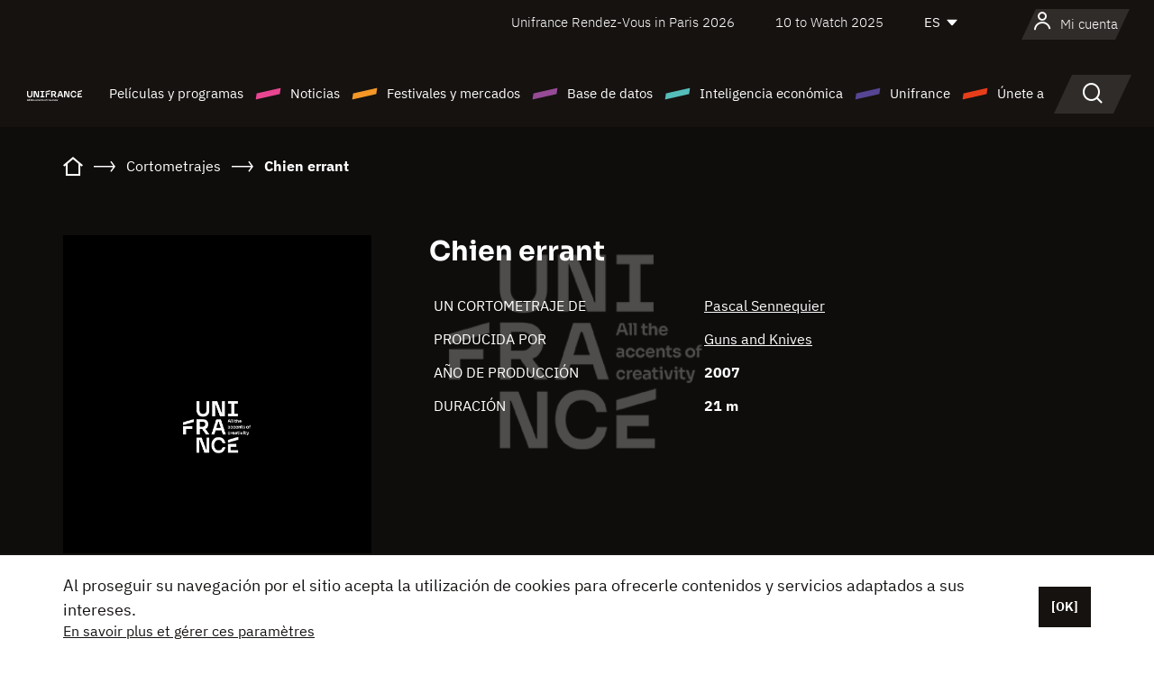

--- FILE ---
content_type: text/html; charset=utf-8
request_url: https://www.google.com/recaptcha/api2/anchor?ar=1&k=6LcJfHopAAAAAJA2ysQXhcpcbIYJi36tX6uIGLaU&co=aHR0cHM6Ly9lcy51bmlmcmFuY2Uub3JnOjQ0Mw..&hl=en&v=PoyoqOPhxBO7pBk68S4YbpHZ&size=normal&anchor-ms=20000&execute-ms=30000&cb=pskuxeuov7et
body_size: 49438
content:
<!DOCTYPE HTML><html dir="ltr" lang="en"><head><meta http-equiv="Content-Type" content="text/html; charset=UTF-8">
<meta http-equiv="X-UA-Compatible" content="IE=edge">
<title>reCAPTCHA</title>
<style type="text/css">
/* cyrillic-ext */
@font-face {
  font-family: 'Roboto';
  font-style: normal;
  font-weight: 400;
  font-stretch: 100%;
  src: url(//fonts.gstatic.com/s/roboto/v48/KFO7CnqEu92Fr1ME7kSn66aGLdTylUAMa3GUBHMdazTgWw.woff2) format('woff2');
  unicode-range: U+0460-052F, U+1C80-1C8A, U+20B4, U+2DE0-2DFF, U+A640-A69F, U+FE2E-FE2F;
}
/* cyrillic */
@font-face {
  font-family: 'Roboto';
  font-style: normal;
  font-weight: 400;
  font-stretch: 100%;
  src: url(//fonts.gstatic.com/s/roboto/v48/KFO7CnqEu92Fr1ME7kSn66aGLdTylUAMa3iUBHMdazTgWw.woff2) format('woff2');
  unicode-range: U+0301, U+0400-045F, U+0490-0491, U+04B0-04B1, U+2116;
}
/* greek-ext */
@font-face {
  font-family: 'Roboto';
  font-style: normal;
  font-weight: 400;
  font-stretch: 100%;
  src: url(//fonts.gstatic.com/s/roboto/v48/KFO7CnqEu92Fr1ME7kSn66aGLdTylUAMa3CUBHMdazTgWw.woff2) format('woff2');
  unicode-range: U+1F00-1FFF;
}
/* greek */
@font-face {
  font-family: 'Roboto';
  font-style: normal;
  font-weight: 400;
  font-stretch: 100%;
  src: url(//fonts.gstatic.com/s/roboto/v48/KFO7CnqEu92Fr1ME7kSn66aGLdTylUAMa3-UBHMdazTgWw.woff2) format('woff2');
  unicode-range: U+0370-0377, U+037A-037F, U+0384-038A, U+038C, U+038E-03A1, U+03A3-03FF;
}
/* math */
@font-face {
  font-family: 'Roboto';
  font-style: normal;
  font-weight: 400;
  font-stretch: 100%;
  src: url(//fonts.gstatic.com/s/roboto/v48/KFO7CnqEu92Fr1ME7kSn66aGLdTylUAMawCUBHMdazTgWw.woff2) format('woff2');
  unicode-range: U+0302-0303, U+0305, U+0307-0308, U+0310, U+0312, U+0315, U+031A, U+0326-0327, U+032C, U+032F-0330, U+0332-0333, U+0338, U+033A, U+0346, U+034D, U+0391-03A1, U+03A3-03A9, U+03B1-03C9, U+03D1, U+03D5-03D6, U+03F0-03F1, U+03F4-03F5, U+2016-2017, U+2034-2038, U+203C, U+2040, U+2043, U+2047, U+2050, U+2057, U+205F, U+2070-2071, U+2074-208E, U+2090-209C, U+20D0-20DC, U+20E1, U+20E5-20EF, U+2100-2112, U+2114-2115, U+2117-2121, U+2123-214F, U+2190, U+2192, U+2194-21AE, U+21B0-21E5, U+21F1-21F2, U+21F4-2211, U+2213-2214, U+2216-22FF, U+2308-230B, U+2310, U+2319, U+231C-2321, U+2336-237A, U+237C, U+2395, U+239B-23B7, U+23D0, U+23DC-23E1, U+2474-2475, U+25AF, U+25B3, U+25B7, U+25BD, U+25C1, U+25CA, U+25CC, U+25FB, U+266D-266F, U+27C0-27FF, U+2900-2AFF, U+2B0E-2B11, U+2B30-2B4C, U+2BFE, U+3030, U+FF5B, U+FF5D, U+1D400-1D7FF, U+1EE00-1EEFF;
}
/* symbols */
@font-face {
  font-family: 'Roboto';
  font-style: normal;
  font-weight: 400;
  font-stretch: 100%;
  src: url(//fonts.gstatic.com/s/roboto/v48/KFO7CnqEu92Fr1ME7kSn66aGLdTylUAMaxKUBHMdazTgWw.woff2) format('woff2');
  unicode-range: U+0001-000C, U+000E-001F, U+007F-009F, U+20DD-20E0, U+20E2-20E4, U+2150-218F, U+2190, U+2192, U+2194-2199, U+21AF, U+21E6-21F0, U+21F3, U+2218-2219, U+2299, U+22C4-22C6, U+2300-243F, U+2440-244A, U+2460-24FF, U+25A0-27BF, U+2800-28FF, U+2921-2922, U+2981, U+29BF, U+29EB, U+2B00-2BFF, U+4DC0-4DFF, U+FFF9-FFFB, U+10140-1018E, U+10190-1019C, U+101A0, U+101D0-101FD, U+102E0-102FB, U+10E60-10E7E, U+1D2C0-1D2D3, U+1D2E0-1D37F, U+1F000-1F0FF, U+1F100-1F1AD, U+1F1E6-1F1FF, U+1F30D-1F30F, U+1F315, U+1F31C, U+1F31E, U+1F320-1F32C, U+1F336, U+1F378, U+1F37D, U+1F382, U+1F393-1F39F, U+1F3A7-1F3A8, U+1F3AC-1F3AF, U+1F3C2, U+1F3C4-1F3C6, U+1F3CA-1F3CE, U+1F3D4-1F3E0, U+1F3ED, U+1F3F1-1F3F3, U+1F3F5-1F3F7, U+1F408, U+1F415, U+1F41F, U+1F426, U+1F43F, U+1F441-1F442, U+1F444, U+1F446-1F449, U+1F44C-1F44E, U+1F453, U+1F46A, U+1F47D, U+1F4A3, U+1F4B0, U+1F4B3, U+1F4B9, U+1F4BB, U+1F4BF, U+1F4C8-1F4CB, U+1F4D6, U+1F4DA, U+1F4DF, U+1F4E3-1F4E6, U+1F4EA-1F4ED, U+1F4F7, U+1F4F9-1F4FB, U+1F4FD-1F4FE, U+1F503, U+1F507-1F50B, U+1F50D, U+1F512-1F513, U+1F53E-1F54A, U+1F54F-1F5FA, U+1F610, U+1F650-1F67F, U+1F687, U+1F68D, U+1F691, U+1F694, U+1F698, U+1F6AD, U+1F6B2, U+1F6B9-1F6BA, U+1F6BC, U+1F6C6-1F6CF, U+1F6D3-1F6D7, U+1F6E0-1F6EA, U+1F6F0-1F6F3, U+1F6F7-1F6FC, U+1F700-1F7FF, U+1F800-1F80B, U+1F810-1F847, U+1F850-1F859, U+1F860-1F887, U+1F890-1F8AD, U+1F8B0-1F8BB, U+1F8C0-1F8C1, U+1F900-1F90B, U+1F93B, U+1F946, U+1F984, U+1F996, U+1F9E9, U+1FA00-1FA6F, U+1FA70-1FA7C, U+1FA80-1FA89, U+1FA8F-1FAC6, U+1FACE-1FADC, U+1FADF-1FAE9, U+1FAF0-1FAF8, U+1FB00-1FBFF;
}
/* vietnamese */
@font-face {
  font-family: 'Roboto';
  font-style: normal;
  font-weight: 400;
  font-stretch: 100%;
  src: url(//fonts.gstatic.com/s/roboto/v48/KFO7CnqEu92Fr1ME7kSn66aGLdTylUAMa3OUBHMdazTgWw.woff2) format('woff2');
  unicode-range: U+0102-0103, U+0110-0111, U+0128-0129, U+0168-0169, U+01A0-01A1, U+01AF-01B0, U+0300-0301, U+0303-0304, U+0308-0309, U+0323, U+0329, U+1EA0-1EF9, U+20AB;
}
/* latin-ext */
@font-face {
  font-family: 'Roboto';
  font-style: normal;
  font-weight: 400;
  font-stretch: 100%;
  src: url(//fonts.gstatic.com/s/roboto/v48/KFO7CnqEu92Fr1ME7kSn66aGLdTylUAMa3KUBHMdazTgWw.woff2) format('woff2');
  unicode-range: U+0100-02BA, U+02BD-02C5, U+02C7-02CC, U+02CE-02D7, U+02DD-02FF, U+0304, U+0308, U+0329, U+1D00-1DBF, U+1E00-1E9F, U+1EF2-1EFF, U+2020, U+20A0-20AB, U+20AD-20C0, U+2113, U+2C60-2C7F, U+A720-A7FF;
}
/* latin */
@font-face {
  font-family: 'Roboto';
  font-style: normal;
  font-weight: 400;
  font-stretch: 100%;
  src: url(//fonts.gstatic.com/s/roboto/v48/KFO7CnqEu92Fr1ME7kSn66aGLdTylUAMa3yUBHMdazQ.woff2) format('woff2');
  unicode-range: U+0000-00FF, U+0131, U+0152-0153, U+02BB-02BC, U+02C6, U+02DA, U+02DC, U+0304, U+0308, U+0329, U+2000-206F, U+20AC, U+2122, U+2191, U+2193, U+2212, U+2215, U+FEFF, U+FFFD;
}
/* cyrillic-ext */
@font-face {
  font-family: 'Roboto';
  font-style: normal;
  font-weight: 500;
  font-stretch: 100%;
  src: url(//fonts.gstatic.com/s/roboto/v48/KFO7CnqEu92Fr1ME7kSn66aGLdTylUAMa3GUBHMdazTgWw.woff2) format('woff2');
  unicode-range: U+0460-052F, U+1C80-1C8A, U+20B4, U+2DE0-2DFF, U+A640-A69F, U+FE2E-FE2F;
}
/* cyrillic */
@font-face {
  font-family: 'Roboto';
  font-style: normal;
  font-weight: 500;
  font-stretch: 100%;
  src: url(//fonts.gstatic.com/s/roboto/v48/KFO7CnqEu92Fr1ME7kSn66aGLdTylUAMa3iUBHMdazTgWw.woff2) format('woff2');
  unicode-range: U+0301, U+0400-045F, U+0490-0491, U+04B0-04B1, U+2116;
}
/* greek-ext */
@font-face {
  font-family: 'Roboto';
  font-style: normal;
  font-weight: 500;
  font-stretch: 100%;
  src: url(//fonts.gstatic.com/s/roboto/v48/KFO7CnqEu92Fr1ME7kSn66aGLdTylUAMa3CUBHMdazTgWw.woff2) format('woff2');
  unicode-range: U+1F00-1FFF;
}
/* greek */
@font-face {
  font-family: 'Roboto';
  font-style: normal;
  font-weight: 500;
  font-stretch: 100%;
  src: url(//fonts.gstatic.com/s/roboto/v48/KFO7CnqEu92Fr1ME7kSn66aGLdTylUAMa3-UBHMdazTgWw.woff2) format('woff2');
  unicode-range: U+0370-0377, U+037A-037F, U+0384-038A, U+038C, U+038E-03A1, U+03A3-03FF;
}
/* math */
@font-face {
  font-family: 'Roboto';
  font-style: normal;
  font-weight: 500;
  font-stretch: 100%;
  src: url(//fonts.gstatic.com/s/roboto/v48/KFO7CnqEu92Fr1ME7kSn66aGLdTylUAMawCUBHMdazTgWw.woff2) format('woff2');
  unicode-range: U+0302-0303, U+0305, U+0307-0308, U+0310, U+0312, U+0315, U+031A, U+0326-0327, U+032C, U+032F-0330, U+0332-0333, U+0338, U+033A, U+0346, U+034D, U+0391-03A1, U+03A3-03A9, U+03B1-03C9, U+03D1, U+03D5-03D6, U+03F0-03F1, U+03F4-03F5, U+2016-2017, U+2034-2038, U+203C, U+2040, U+2043, U+2047, U+2050, U+2057, U+205F, U+2070-2071, U+2074-208E, U+2090-209C, U+20D0-20DC, U+20E1, U+20E5-20EF, U+2100-2112, U+2114-2115, U+2117-2121, U+2123-214F, U+2190, U+2192, U+2194-21AE, U+21B0-21E5, U+21F1-21F2, U+21F4-2211, U+2213-2214, U+2216-22FF, U+2308-230B, U+2310, U+2319, U+231C-2321, U+2336-237A, U+237C, U+2395, U+239B-23B7, U+23D0, U+23DC-23E1, U+2474-2475, U+25AF, U+25B3, U+25B7, U+25BD, U+25C1, U+25CA, U+25CC, U+25FB, U+266D-266F, U+27C0-27FF, U+2900-2AFF, U+2B0E-2B11, U+2B30-2B4C, U+2BFE, U+3030, U+FF5B, U+FF5D, U+1D400-1D7FF, U+1EE00-1EEFF;
}
/* symbols */
@font-face {
  font-family: 'Roboto';
  font-style: normal;
  font-weight: 500;
  font-stretch: 100%;
  src: url(//fonts.gstatic.com/s/roboto/v48/KFO7CnqEu92Fr1ME7kSn66aGLdTylUAMaxKUBHMdazTgWw.woff2) format('woff2');
  unicode-range: U+0001-000C, U+000E-001F, U+007F-009F, U+20DD-20E0, U+20E2-20E4, U+2150-218F, U+2190, U+2192, U+2194-2199, U+21AF, U+21E6-21F0, U+21F3, U+2218-2219, U+2299, U+22C4-22C6, U+2300-243F, U+2440-244A, U+2460-24FF, U+25A0-27BF, U+2800-28FF, U+2921-2922, U+2981, U+29BF, U+29EB, U+2B00-2BFF, U+4DC0-4DFF, U+FFF9-FFFB, U+10140-1018E, U+10190-1019C, U+101A0, U+101D0-101FD, U+102E0-102FB, U+10E60-10E7E, U+1D2C0-1D2D3, U+1D2E0-1D37F, U+1F000-1F0FF, U+1F100-1F1AD, U+1F1E6-1F1FF, U+1F30D-1F30F, U+1F315, U+1F31C, U+1F31E, U+1F320-1F32C, U+1F336, U+1F378, U+1F37D, U+1F382, U+1F393-1F39F, U+1F3A7-1F3A8, U+1F3AC-1F3AF, U+1F3C2, U+1F3C4-1F3C6, U+1F3CA-1F3CE, U+1F3D4-1F3E0, U+1F3ED, U+1F3F1-1F3F3, U+1F3F5-1F3F7, U+1F408, U+1F415, U+1F41F, U+1F426, U+1F43F, U+1F441-1F442, U+1F444, U+1F446-1F449, U+1F44C-1F44E, U+1F453, U+1F46A, U+1F47D, U+1F4A3, U+1F4B0, U+1F4B3, U+1F4B9, U+1F4BB, U+1F4BF, U+1F4C8-1F4CB, U+1F4D6, U+1F4DA, U+1F4DF, U+1F4E3-1F4E6, U+1F4EA-1F4ED, U+1F4F7, U+1F4F9-1F4FB, U+1F4FD-1F4FE, U+1F503, U+1F507-1F50B, U+1F50D, U+1F512-1F513, U+1F53E-1F54A, U+1F54F-1F5FA, U+1F610, U+1F650-1F67F, U+1F687, U+1F68D, U+1F691, U+1F694, U+1F698, U+1F6AD, U+1F6B2, U+1F6B9-1F6BA, U+1F6BC, U+1F6C6-1F6CF, U+1F6D3-1F6D7, U+1F6E0-1F6EA, U+1F6F0-1F6F3, U+1F6F7-1F6FC, U+1F700-1F7FF, U+1F800-1F80B, U+1F810-1F847, U+1F850-1F859, U+1F860-1F887, U+1F890-1F8AD, U+1F8B0-1F8BB, U+1F8C0-1F8C1, U+1F900-1F90B, U+1F93B, U+1F946, U+1F984, U+1F996, U+1F9E9, U+1FA00-1FA6F, U+1FA70-1FA7C, U+1FA80-1FA89, U+1FA8F-1FAC6, U+1FACE-1FADC, U+1FADF-1FAE9, U+1FAF0-1FAF8, U+1FB00-1FBFF;
}
/* vietnamese */
@font-face {
  font-family: 'Roboto';
  font-style: normal;
  font-weight: 500;
  font-stretch: 100%;
  src: url(//fonts.gstatic.com/s/roboto/v48/KFO7CnqEu92Fr1ME7kSn66aGLdTylUAMa3OUBHMdazTgWw.woff2) format('woff2');
  unicode-range: U+0102-0103, U+0110-0111, U+0128-0129, U+0168-0169, U+01A0-01A1, U+01AF-01B0, U+0300-0301, U+0303-0304, U+0308-0309, U+0323, U+0329, U+1EA0-1EF9, U+20AB;
}
/* latin-ext */
@font-face {
  font-family: 'Roboto';
  font-style: normal;
  font-weight: 500;
  font-stretch: 100%;
  src: url(//fonts.gstatic.com/s/roboto/v48/KFO7CnqEu92Fr1ME7kSn66aGLdTylUAMa3KUBHMdazTgWw.woff2) format('woff2');
  unicode-range: U+0100-02BA, U+02BD-02C5, U+02C7-02CC, U+02CE-02D7, U+02DD-02FF, U+0304, U+0308, U+0329, U+1D00-1DBF, U+1E00-1E9F, U+1EF2-1EFF, U+2020, U+20A0-20AB, U+20AD-20C0, U+2113, U+2C60-2C7F, U+A720-A7FF;
}
/* latin */
@font-face {
  font-family: 'Roboto';
  font-style: normal;
  font-weight: 500;
  font-stretch: 100%;
  src: url(//fonts.gstatic.com/s/roboto/v48/KFO7CnqEu92Fr1ME7kSn66aGLdTylUAMa3yUBHMdazQ.woff2) format('woff2');
  unicode-range: U+0000-00FF, U+0131, U+0152-0153, U+02BB-02BC, U+02C6, U+02DA, U+02DC, U+0304, U+0308, U+0329, U+2000-206F, U+20AC, U+2122, U+2191, U+2193, U+2212, U+2215, U+FEFF, U+FFFD;
}
/* cyrillic-ext */
@font-face {
  font-family: 'Roboto';
  font-style: normal;
  font-weight: 900;
  font-stretch: 100%;
  src: url(//fonts.gstatic.com/s/roboto/v48/KFO7CnqEu92Fr1ME7kSn66aGLdTylUAMa3GUBHMdazTgWw.woff2) format('woff2');
  unicode-range: U+0460-052F, U+1C80-1C8A, U+20B4, U+2DE0-2DFF, U+A640-A69F, U+FE2E-FE2F;
}
/* cyrillic */
@font-face {
  font-family: 'Roboto';
  font-style: normal;
  font-weight: 900;
  font-stretch: 100%;
  src: url(//fonts.gstatic.com/s/roboto/v48/KFO7CnqEu92Fr1ME7kSn66aGLdTylUAMa3iUBHMdazTgWw.woff2) format('woff2');
  unicode-range: U+0301, U+0400-045F, U+0490-0491, U+04B0-04B1, U+2116;
}
/* greek-ext */
@font-face {
  font-family: 'Roboto';
  font-style: normal;
  font-weight: 900;
  font-stretch: 100%;
  src: url(//fonts.gstatic.com/s/roboto/v48/KFO7CnqEu92Fr1ME7kSn66aGLdTylUAMa3CUBHMdazTgWw.woff2) format('woff2');
  unicode-range: U+1F00-1FFF;
}
/* greek */
@font-face {
  font-family: 'Roboto';
  font-style: normal;
  font-weight: 900;
  font-stretch: 100%;
  src: url(//fonts.gstatic.com/s/roboto/v48/KFO7CnqEu92Fr1ME7kSn66aGLdTylUAMa3-UBHMdazTgWw.woff2) format('woff2');
  unicode-range: U+0370-0377, U+037A-037F, U+0384-038A, U+038C, U+038E-03A1, U+03A3-03FF;
}
/* math */
@font-face {
  font-family: 'Roboto';
  font-style: normal;
  font-weight: 900;
  font-stretch: 100%;
  src: url(//fonts.gstatic.com/s/roboto/v48/KFO7CnqEu92Fr1ME7kSn66aGLdTylUAMawCUBHMdazTgWw.woff2) format('woff2');
  unicode-range: U+0302-0303, U+0305, U+0307-0308, U+0310, U+0312, U+0315, U+031A, U+0326-0327, U+032C, U+032F-0330, U+0332-0333, U+0338, U+033A, U+0346, U+034D, U+0391-03A1, U+03A3-03A9, U+03B1-03C9, U+03D1, U+03D5-03D6, U+03F0-03F1, U+03F4-03F5, U+2016-2017, U+2034-2038, U+203C, U+2040, U+2043, U+2047, U+2050, U+2057, U+205F, U+2070-2071, U+2074-208E, U+2090-209C, U+20D0-20DC, U+20E1, U+20E5-20EF, U+2100-2112, U+2114-2115, U+2117-2121, U+2123-214F, U+2190, U+2192, U+2194-21AE, U+21B0-21E5, U+21F1-21F2, U+21F4-2211, U+2213-2214, U+2216-22FF, U+2308-230B, U+2310, U+2319, U+231C-2321, U+2336-237A, U+237C, U+2395, U+239B-23B7, U+23D0, U+23DC-23E1, U+2474-2475, U+25AF, U+25B3, U+25B7, U+25BD, U+25C1, U+25CA, U+25CC, U+25FB, U+266D-266F, U+27C0-27FF, U+2900-2AFF, U+2B0E-2B11, U+2B30-2B4C, U+2BFE, U+3030, U+FF5B, U+FF5D, U+1D400-1D7FF, U+1EE00-1EEFF;
}
/* symbols */
@font-face {
  font-family: 'Roboto';
  font-style: normal;
  font-weight: 900;
  font-stretch: 100%;
  src: url(//fonts.gstatic.com/s/roboto/v48/KFO7CnqEu92Fr1ME7kSn66aGLdTylUAMaxKUBHMdazTgWw.woff2) format('woff2');
  unicode-range: U+0001-000C, U+000E-001F, U+007F-009F, U+20DD-20E0, U+20E2-20E4, U+2150-218F, U+2190, U+2192, U+2194-2199, U+21AF, U+21E6-21F0, U+21F3, U+2218-2219, U+2299, U+22C4-22C6, U+2300-243F, U+2440-244A, U+2460-24FF, U+25A0-27BF, U+2800-28FF, U+2921-2922, U+2981, U+29BF, U+29EB, U+2B00-2BFF, U+4DC0-4DFF, U+FFF9-FFFB, U+10140-1018E, U+10190-1019C, U+101A0, U+101D0-101FD, U+102E0-102FB, U+10E60-10E7E, U+1D2C0-1D2D3, U+1D2E0-1D37F, U+1F000-1F0FF, U+1F100-1F1AD, U+1F1E6-1F1FF, U+1F30D-1F30F, U+1F315, U+1F31C, U+1F31E, U+1F320-1F32C, U+1F336, U+1F378, U+1F37D, U+1F382, U+1F393-1F39F, U+1F3A7-1F3A8, U+1F3AC-1F3AF, U+1F3C2, U+1F3C4-1F3C6, U+1F3CA-1F3CE, U+1F3D4-1F3E0, U+1F3ED, U+1F3F1-1F3F3, U+1F3F5-1F3F7, U+1F408, U+1F415, U+1F41F, U+1F426, U+1F43F, U+1F441-1F442, U+1F444, U+1F446-1F449, U+1F44C-1F44E, U+1F453, U+1F46A, U+1F47D, U+1F4A3, U+1F4B0, U+1F4B3, U+1F4B9, U+1F4BB, U+1F4BF, U+1F4C8-1F4CB, U+1F4D6, U+1F4DA, U+1F4DF, U+1F4E3-1F4E6, U+1F4EA-1F4ED, U+1F4F7, U+1F4F9-1F4FB, U+1F4FD-1F4FE, U+1F503, U+1F507-1F50B, U+1F50D, U+1F512-1F513, U+1F53E-1F54A, U+1F54F-1F5FA, U+1F610, U+1F650-1F67F, U+1F687, U+1F68D, U+1F691, U+1F694, U+1F698, U+1F6AD, U+1F6B2, U+1F6B9-1F6BA, U+1F6BC, U+1F6C6-1F6CF, U+1F6D3-1F6D7, U+1F6E0-1F6EA, U+1F6F0-1F6F3, U+1F6F7-1F6FC, U+1F700-1F7FF, U+1F800-1F80B, U+1F810-1F847, U+1F850-1F859, U+1F860-1F887, U+1F890-1F8AD, U+1F8B0-1F8BB, U+1F8C0-1F8C1, U+1F900-1F90B, U+1F93B, U+1F946, U+1F984, U+1F996, U+1F9E9, U+1FA00-1FA6F, U+1FA70-1FA7C, U+1FA80-1FA89, U+1FA8F-1FAC6, U+1FACE-1FADC, U+1FADF-1FAE9, U+1FAF0-1FAF8, U+1FB00-1FBFF;
}
/* vietnamese */
@font-face {
  font-family: 'Roboto';
  font-style: normal;
  font-weight: 900;
  font-stretch: 100%;
  src: url(//fonts.gstatic.com/s/roboto/v48/KFO7CnqEu92Fr1ME7kSn66aGLdTylUAMa3OUBHMdazTgWw.woff2) format('woff2');
  unicode-range: U+0102-0103, U+0110-0111, U+0128-0129, U+0168-0169, U+01A0-01A1, U+01AF-01B0, U+0300-0301, U+0303-0304, U+0308-0309, U+0323, U+0329, U+1EA0-1EF9, U+20AB;
}
/* latin-ext */
@font-face {
  font-family: 'Roboto';
  font-style: normal;
  font-weight: 900;
  font-stretch: 100%;
  src: url(//fonts.gstatic.com/s/roboto/v48/KFO7CnqEu92Fr1ME7kSn66aGLdTylUAMa3KUBHMdazTgWw.woff2) format('woff2');
  unicode-range: U+0100-02BA, U+02BD-02C5, U+02C7-02CC, U+02CE-02D7, U+02DD-02FF, U+0304, U+0308, U+0329, U+1D00-1DBF, U+1E00-1E9F, U+1EF2-1EFF, U+2020, U+20A0-20AB, U+20AD-20C0, U+2113, U+2C60-2C7F, U+A720-A7FF;
}
/* latin */
@font-face {
  font-family: 'Roboto';
  font-style: normal;
  font-weight: 900;
  font-stretch: 100%;
  src: url(//fonts.gstatic.com/s/roboto/v48/KFO7CnqEu92Fr1ME7kSn66aGLdTylUAMa3yUBHMdazQ.woff2) format('woff2');
  unicode-range: U+0000-00FF, U+0131, U+0152-0153, U+02BB-02BC, U+02C6, U+02DA, U+02DC, U+0304, U+0308, U+0329, U+2000-206F, U+20AC, U+2122, U+2191, U+2193, U+2212, U+2215, U+FEFF, U+FFFD;
}

</style>
<link rel="stylesheet" type="text/css" href="https://www.gstatic.com/recaptcha/releases/PoyoqOPhxBO7pBk68S4YbpHZ/styles__ltr.css">
<script nonce="a34YOpI-cJiF143TimWk9w" type="text/javascript">window['__recaptcha_api'] = 'https://www.google.com/recaptcha/api2/';</script>
<script type="text/javascript" src="https://www.gstatic.com/recaptcha/releases/PoyoqOPhxBO7pBk68S4YbpHZ/recaptcha__en.js" nonce="a34YOpI-cJiF143TimWk9w">
      
    </script></head>
<body><div id="rc-anchor-alert" class="rc-anchor-alert"></div>
<input type="hidden" id="recaptcha-token" value="[base64]">
<script type="text/javascript" nonce="a34YOpI-cJiF143TimWk9w">
      recaptcha.anchor.Main.init("[\x22ainput\x22,[\x22bgdata\x22,\x22\x22,\[base64]/[base64]/[base64]/[base64]/[base64]/UltsKytdPUU6KEU8MjA0OD9SW2wrK109RT4+NnwxOTI6KChFJjY0NTEyKT09NTUyOTYmJk0rMTxjLmxlbmd0aCYmKGMuY2hhckNvZGVBdChNKzEpJjY0NTEyKT09NTYzMjA/[base64]/[base64]/[base64]/[base64]/[base64]/[base64]/[base64]\x22,\[base64]\\u003d\x22,\x22V8Ouwp3CrFZ1a8K1wrHCnsOnT8O5W8OBfWrDucK8wqQmw75HwqxzacO0w59Gw4nCvcKSMMK3L0rCmMKKwozDi8KnR8OZCcOjw6QLwpIkdlg5wqHDscOBwpDCvzfDmMOvw5tow5nDvl/CggZ/B8ObwrXDmAZ7M2PCk2YpFsKMMMK6CcKXF0rDtB9AwrHCrcONFFbCr2YNYMOhAsKJwr8TbFfDoAN7wq/CnTpqwp/DkBw/Q8KhRMOHJGPCucOQwozDtyzDuVk3C8OLw6fDgcO9ATbClMKeEsO1w7AuW2bDg3skw57DsX03w6Z3wqV7wpvCqcK3wofCoxAwwqnDjzsHP8K/[base64]/[base64]/DgzHDq0HCmMKEEcKFwoHDrSLCs3odw50QA8KuOV/CjsKcw7LCn8KPMMKTeDRuwrl2woI6w61iwp8fQcK/Ix03DRplaMOqL0bCgsK3w4BdwrfDkSR6w4glwp0TwpNrVnJPAGspIcOSfBPCsEvDtcOeVVZxwrPDmcOcw48FwrjDnXUbQTgdw7/Cn8KqBMOkPsKzw6h5Q23Cng3Clktdwqx6FMKYw47DvsKSAcKnSkHDo8OOScOHHsKBFXTCocOvw6jCgDzDqQVowogoasKWwpAAw6HCqcOpCRDCpcOgwoEBPAxEw6ECTA1Aw7BfdcOXwrDDscOsa0E1Cg7DvMKAw5nDhE7CicOeWsKkAn/DvMKTGVDCuDFcJSVQf8KTwr/[base64]/DnB0wwq9WwqLCkGUtw6rDm3PDhsO6wp/[base64]/CvyvCtsKXwq5JND1NwqQwwrTDsMKfSg7DowXCgsKvQ8OpeVB5woTDlATChwkvfcODw4BMXsKkJmRQwrUkSMO6UMKeU8OiIVQSwrkuwo7Dm8Obwp/DmMOxw78cwrPDmcKkdcOnUcOXB1DClFzDo1DCvl0lwqTDocO1w6k+wqXCgMKsAMOmwpBcw73DgcKKw4PDlsKYwqLDiFTCjSTDvnlCdsKbD8OcVgRRwotKwoViwqPCucOVBWPCr0hhDcKtAQDDlTw/CsObwqfDmsOpwobCscOkDV/CuMKsw44dw5XDnl7DtxQ8wr3Dkyw5wqnCjMOvScKTwozDiMKlIDIYwr/CqU4ZHMKHwo4qaMOHw5YCfVN2KMOpa8KqRkjDpwZQw4NOwpzDnMKHwodcF8Klwp/[base64]/[base64]/DucOMw5Ifw7LDqETCo8Kkwr/DpxHDug0Nw5kEIl/Dr2p/w4XDg2XCuTnCr8OvwozCs8KSJsKnwo5gwrAJWllYU3Vpw69Jw4/DhXHDtsONwrDCvsKlwrrDnsKzZXd3MQQ2AGpTGWvDssKfwqckw6dtEsKSScOxw7XCiMOQFsOZwrHCp0oiMMOuNEXCsnUZw77DiCbCu0siZMOOw7c0wqnCvnFrHQ/DqMKDw60jIsK3w5bDhsOZd8OIwrQifz/CjmTDrDRXw6DCoHFLWcKuOHDDmxBtw4JXTMKiI8KgP8KnSGQpwpQOwqFaw4cdwotFw7HDgyknXUsXF8KNw4tMH8OVwrXDn8O0M8KCw7/[base64]/TcKNPsO6w5lkwprDlsO1wo0Lw4HDvy1YP8OCSsKaakrDqMKnH2HDisOgw6ICw6lTw7EbDMOLMsKww6Atw5TCi2nCjsKEwpDDmcO3E2s4w7IJZcKmdMOAA8KcNcOCLBfCl0BGwpbDgsO3w6/[base64]/CvcKvXsKaw498woogPcKRwpnDmcOrwp8gOMKgw4chwr/Ck0HCrsO3w6XCvcKHw4hWEsKoSsKXwo7DkBzCg8Kswo04Nk8sd0/Cu8KFY1w1DMK2Qk/Cs8OJwr3DuT8Kw5LChXLCjFvChjtvLMKDwpfCkSlSwqXCs3FywpzCrTzCj8OVBjsZwoTCmsOVw6PDlmHDrMK9AMOwJAgJTBFmZ8OewoTDtUVfYxnDlcORwpnDtMKRZMKYwqFjbSTDq8OfbzcCwrHCssO4wphQw7sEwp/DnMO4SH84dsOUKMOmw5DCtsOfWMKTw5UrIMKTwoHDoyZyX8KoQ8OlKcORMcKADyjDnsOQZFNYOB5DwpxGHBRaJ8KUwoRwdg5ww6QXw7rDuA3DqFBQwpZkchHChMKywrBsH8O7wospwpXDoknCpSF+O1/Ch8K1FcOkLWvDuG3DuzM3w6nCuEdrbcK8wrtnT3bDtMKrwp7Di8O1wrPCj8OaCcKDT8KAWsK6ccO2wp8CTMKJeysmwoHDtVzDjcK9SsO+w50+PMObQsO0w49bw5UYwrTCnMKZdCDDvCTCsxYJwrbCulTCvsK7QcOwwrA3SsKRAjRFw6EIZsOoVyUUZURAwq/[base64]/dDcsw4lkw5JBZF4Jw6PChBzCrsKuPn7CgzXDiWfCtcKHO30pG1Azw5fCnMOpFsKxwoDCtsKgAMK3RcOobjDCm8ODNnfCl8OuHVppw4k7EzY6w60GwogmBsOiwrIbw4nClcO0wp4QOHbCgE5APHbDg3vDqsK/w4/[base64]/DrMKdw5bDn0tewpcHw5bDql4Fb8Orw596fsK/[base64]/[base64]/NEvCk0zCgcO1wr/CnGU9axRpw6PDiVnCiBRHH35Uw7bDsh9CbR5mS8KaZMOuWx7DmMKhG8OHwqtjdzdfwrXCq8O+LsK7Cj0GGcOLw6rCkBfCpXZhwrnDn8OewqrCrcO5w43DrMKmwroAw7rClcKbfMKkwqLClTJVwooLUkzCosK4w6/Dt8KyBMOcTX3DvMOmcwrDvkjDhsKtw7kTKcK7w5zCmHLCkcKYQyt2OMKwNMOTwoPDu8K/wrs8wrjDkGoawobDisKsw7NiN8OoScK9QH/[base64]/[base64]/[base64]/DjcO2ZUhnwpZhw5LDo1hvw64CNGAowrQOw4bDkMOAFx0oYgrDscKawp9JXMOxwrnDpcOSR8KmPsKLV8KvFg7DmsOowr7DmsKwIRgmMAzCllo7wpbChh/DrsO/[base64]/wqjDjMK7wokawo01wo7Du0R9w57DhVknwr/CpcOpAMOCwosRAMOjw6tWw5xswoXClMKmw5h0B8Omw6PCh8KMw51vwpnCl8OIw6rDrFrCmhAmEyfDpUdpWihFPsOOZ8Oxw6kdwpNew5vDqgoIw4lIworDoirCsMKKwpDDm8OEIMOGwr9ewoViEXQ6L8O/w5tDwpXDicKPw63CkXLCrcKjICEGVcK7ERxdQSs4VUDCrRI7w4DCvGggAcK2E8Oxw5/CsQrCoXAawoczQ8OPJSxtwrhnDAbDi8Knw5ZxwrFYfgbCr3ENQcKGw45hGsOvNUjCl8O8woDDsi/[base64]/CjU88w4LCj8OOLV7CrMK7UcO+EMOpwoXDunLCrSdEQk7ChFFGwo/CgiRNQcKOLsO7NVLCkxzDlD48F8OcHsOtw47CvH4vwofDrMKEw6xZHi/Dv2hVGx7Dtho5wobDsGTCrmXCsyV+wp81wobCkkp8GEsmWcKvEG4IOMOuwoJQw6QRw5RUwr4VRknDoCdqeMOJUMKIwr7CksOIw7/DrFEaC8Ktw7UCD8KMDhkZBWY0woVDwo9mwqzCicKkEsKBwoTDm8OSX0A1AgjCu8OUwrQYwqo5wpPDgBHCvsKjwrMlwqXCsS/CpMOCNDhBBkfDs8K2dycJwqrDuhTCvsKfw7h6CHQYwoIBIcKJQsO4w40Jwpw7HcKvw5bCvcOJAMKGwrxuRS/DtHVhKMKbYhnDpn49w4PCqWIJw5lWHcKTIGjCpz3DpMOpSVrCoWAuw75Ud8OpVMK1eAl7R3zCkjLDgsOIFyfCjEPDrztDEcKMwo8Fw6vCoMONE3d7XElONcK9w5vCssOow4fDiFAzwqJ0Z1bDicO/F1jCmsOKwoMrc8OKwqjCtkMFRcKoRUzCrRPDhsOERA0Rw79gSDbDr0Yiw5jDsxrCmmhjw7JJw7rDlX9WKcOnYMK2wpMiw5wWwpU0wpTDm8KIwrDCrwXDhMO/ZiXDs8KIO8KIcQnDjTUhw5EiKsKDw7zCsMOcw6x5wq1bwpFTYSzDqWrChi8Iwp7Dh8KVNsOpKkFtwokOwr/DtcK+wr7CuMO7w6rClcK4w5x/w5IsKBMFwoZoUcOxw4DDkSRHa08HV8O/w6zDt8OGMlzDsHrDqQ95HMOewrDDsMKgworDvEkIw53DtcObccKkw7ABFi3Dh8O9bDREw4PDuEnCogxLwpw4AXRLF37DhGPDmMKHClLCjcKywqU9PMOjwrDDisKjwoDCmMKfw6jCkHTChHfDgcOKSlPCqsODWD3DvcOMwq7CrDzDmMKtBT/ClsKmYcK8wqDCgBTDlCR5w7RHA0LCh8KBPcKrbsK1ccKlUsKpwqt/W1bChS/Dr8K+SsK4w5jDkA7CklRwwr7CmcKPw4XCk8KSYRnCp8OQwr43LgbDnsKAGGE3TC7DocOMEAVKMsKfC8KzacKnwr3CjsKWNsOFOcKNwqkaSQ3CnsK/wr/DlsOHwo4uw4LCtCdAesO7GRLDm8KwfxYIwopvwrgLBcK3w4Z7wqJ8wqzDnVrDtMK4AsKqwqtsw6Nrw7nCuXlzw7rDqQDCk8O7w4wuZT5TwqzDm0EAwqFQRMOmw77Cun1vw4TDm8KgFsK3GRDCkAbCiVVewqh8w5c7JsO9cDx1wr7CscOZwp/Di8OQw53DhcONBcKMfMK4wpTCnsKzwqHDkcK0BsObwqsVwqJFTMOWw7DCq8Ksw4nDqMKZw4PCswdrwoHCtmN+UijCpHPCgwMPwq/CiMO2RMKNwp7Di8KUw40IXknCqBrCvsK0wp3Ckj0PwqUwVcO0w7fCkMKBw63CrMK5CMOzBsKSw57DrcO2w6nCrh3CjWIVw4rDnSXClU1jw7vCmQhCwrrDtl9mwrTDunrDqkDDjsKTIsOeEsK5Z8KZw7AowrzDoVbCq8OLw5Yiw64kZyIlwrdVEFR/w4oewotFw7JiwoHClsKyVsKFwpPDvMKOccK7LX8pGMOXAUnDlWbDuWTCpsKpWcK2NsKhwpYAw4nCk03Cp8OrworDnMOnOl9gwqk0wr/Dm8KQw4QNI0McXcKyUA/CssO0egzDg8KnS8K4clHDggEEYcKRw7jCuHTDuMOIZ2YawosswqIywptNKHUWw7Jww4jCjkl3AsKLRMK0woMBVUc/J2rCsAI7wrDDhnvDnMKtQUHDsMO2acOhw7TDqcO8AMO0McO8HXPCvMOFKCBuw4chQcKiBMKswoLCgx4EPmTDhQ49w658wowlSQosAcKRd8Kcw5k7w6Erwol3csKJwoV4w5N2HMKoCsKcwrcfw7fCuMOkZjcVRyHChsKMwrzDkMObwpXDk8Obwpk8elrDm8K5ZcOdw6/Cqiluf8Kmw5JvI3rClMOZwrrDiCLCpcKvL3fDkAzCrDQzXMOXWT/DvMOHw4EawqXDiR8LDW0ZNsOxwps1WMKiw6kVXVzCucKNW3DDicOsw6R8w7nDvMKpw598aSYow4LCoBdsw5N0ewQiw4zDlMKmw63DiMKrwokdwpzChCg9wqDCs8K5CMOnw5p/dcOjJj/CvzrCn8Kxw67CvzxcdcKpw4ILE1AjfGXCucOHYmnDvcKDwqhWwoUzeXTCijJdwrHDq8K2w7XCssKBw4VOQl0oDFodVTPClMOVX2lQw5zDgwPCqkcUwqoVw7sQwo/DusO8wo50w67ClcKfwpLDuzjDpRbDhhVVwoJOPG/CuMOhwozChsKMw4LCo8OdYMKmbcOww4vCplrCtsKiwoVUwrzCvyRbw5HCo8OhFmctw7/DuSzDsinCocORwpnCplg5wql7wqjCocO4eMOJbcO/[base64]/wofCiihObGHDksOfw7bCuzJrSsOvwqzCksKabjrDkMOqw6F4VsOzw78na8Ksw7EeJsK0Wz/Ct8KqKMOhbFPCpUdcwqdvbT3ClcOAwqHDqMOrwrLDhcOafwgbw5LDn8KRwr8RUFTDm8OpYW/DhMOZUEXCh8Odw55UX8Ozd8KGwrU9XXXCksK9w7LDiBzCl8KBw7fCu0zDtMKcwrM8TkVNXVUkwofDv8OvNCrDplIuXMOMwqw4w7Uyw4B5JW/CncKTM2TCtMKpFcOiw7fDvxlAw7vCqHl7wrNjwrfDqQjDncOUwqxKSMOSwoHDrMORw4/CuMKkwpxyPR3DjjFXc8KswovCiMK8wqnDpsKCw7XChcK5E8OESm3CmcOiwoQzCl1uBMODI1fCtsKcwo/Cj8OkQMOgwqzDjmXCk8KDwqXDpxRhw77CvsO4GcOUEcOZaXl+DcO3XDNpLiHCsXNRw71UPR5xCMOTwp/DpHDDpQXDicOtG8OrYcOtwrzDpsKWwrbClBoBw7NVwqwOTWIUwo7DqcKtMlswVMOxwotYRsO2wqzCry/Dq8KzFMKDKsKRXsKKdMK+w5JUw6NIw48Iwr41wrEPKmXDjRHCiy5gw6o/w7JCPQfCtsKPwobChsOSD2nDuyvDkcKmwpDCmgNQw6nDn8K2aMK2aMKEw6/[base64]/Cn2zDuEzChMOowo7CucK5w5YtwrHDkMOWwpDCnlxsKsKyw7nDqcOlw7YrZ8ORw7fCgsOBwqgBBsOgWATCp0sUwo7CksOzB2nDjg1Zw55xVmBgemjCrMO0cTIqw40sw4B5QBkORnECwp/[base64]/DjUc1wozCkxUzQ3TClHHClMOlfsK9wqkIWiDDkcKGHkgdwrPDvcOaw5TDp8KifsOyw4JEJn7DqsOVKmNhw63CiBDDlsK1wqnDo0rDsUPCpcKwchRkFMKXw4wKVVPDmcKow618AmfDrcKXM8KOXVw2EMOsQTRgScKGUcK1ZEkAa8ONw5HDtsKRB8K9aCkEw4DDsREnw7/DmAfDs8KQwoc2JQ3CnsKQHMKJT8OnN8KKWg4Swo8Qw7PCnRzDqsO6Dl7CqMKmwqHDiMKQFMO9FV5vScKDw7TDqVskTx5Qw5vCvcOPN8OGHGdhDcOIwqrCgcKRw4l5w7rDkcK9ETPDgGpwUT0DQcKUw5h4woPDp3/Dk8KJE8KBccOnWnQlwoVAbA9mQyBTwrYDw4fDvcKDDcK/wo7DqGHChsOPKsOWw41Ww44Fw4YVc0Z2OATDpBdiV8KCwop/[base64]/ClknCr8Krw4VSw48ow5LDtkrCoRXDlD8CScOcw5BPw4jDpAnCp0bCgz4NCWXDi2LDj10Mw58qdETCusOTw5rDqsOZwpVeHcKwDcKwfMOGZ8K2w5Ygw6RvJ8Otw6g9w5nDvlAaDMODfMOeIcOvIj3Ct8K+GRTCrsOtwq7Cn0XCqF1/[base64]/DvUJedcOPw44mWFXDsXHDicK+w4PDjCDDrcK3w75Dw7/DnUx8W2opZnxWw7EFwrPCijLCnSDDt254wqxqAkJXHhjDhsKpasO6w4JVFiRpOknDt8KdHnF7SxIqWMO1C8KOcn0nBDLCo8KYYMK/[base64]/[base64]/ClUIzQsO0QTl5wr/DmyfDhsO1w5zCisOmw64mEsOjwp/CnsKpCcOIwqc/wqPDrMKUwpnCkcKHLxk3wphGbTDDgl3CrDLCoi3Dt0zDn8KEXUohw7vCr27DukwxZS/DlcOgUcOBwpzCt8K1FMKTw73DucOTw49XVGMcT0YQRxwWw7/DrcOawq/DmDUuRiAkwonCvg4xTsOsfV9+YMOUJ0oteCjCg8O9woJXMl7DhEPDt0TDpcO/dcOswroVVMKBw4LCo3zChDnCuSTCpcKwIFwywrdhwpzCn3zDuyAJw7VCK24NP8KaasOIw57CusKhW2rDisKoUcO2wrYxFsKuw5Qrw53DkzUPb8K/exNiSsO8wpA+w53DnXjCs1xwDCXDkMOgwrgUwrnCrGLCp8KSwoxMw4xeAjzCjCMzw5XCrsKxTcKcwr1lwpVIasKoJHY6w5TDgF3DtcOWwpkOSE12flnCviXDqDQOw67DpB3ClsKXHX/CrcONSnzCscKoN3Zxw5XDpsOpwqXDmcOAAGVYecKXw6sLMg1ywr87FcKVbcKNw7F3ecKeNRE/BMO6O8KOw4DCk8OTw5soWcKRIg/CkcO6IUfCmsK+wrjDsFrCrsOmCXQGC8Oyw5bDi3Q0w7/[base64]/[base64]/DkGYFO0bDkDzDjMO9w4/ChXZxwpbCuW0ARF1WeMOvw5IYw74Hw6V+C3rCqEcowopgQkPCuzPDgz/[base64]/wogSw4DCmAgTZS9Sw5RiwrTCrDJPwrDDu8O8Zh0eDMK+JAjDtDzCocOQC8OWJhfDrHfCgsOKVcKvwpgUwp/[base64]/wrEeeMKzcVDCuD82NiLDjcO7w7/[base64]/[base64]/CosKlZA9uNzHDhAHCicOSwqPClnZRwphFwoHCsQTDksKmwo/DhEBhwop1w68wKcKkwrTDswDDkH41emRZwr/CuB/DjxDCgAd/wonDii7CnWVsw78hw6PDiSbCksKQbcKlwrXDm8OLw5YyH2Irw5VlasOuworDvzLCoMK0w5FOwqPCh8K1w4PDuwpPwojDhAhBP8KHJ18hwp/Ds8OVwrbDnjN7V8OaCcOvw5tRcMOLHHRkwrMyOMKbw5pMwoA6w7XCrhwOw5fDnsK6w7bCpMOqDm8wFMOHKTzDnE/DhCVuwrrCgcKpwojCoBDDhsK+AS3DjMKAwrnCmsO/dVvCtA/DhEsfw6HClMKmPMKPAMOZw6Nfw4nCnsOpwrpVw7nCj8KlwqfChBLCrxIIUMOow54JPknCpsKpw6XCv8OwwoTCgV/Cg8O1w7jCmlTDh8Opw4TDpMOhw6VMBltWKsOFwp4wwpxhC8OULh0Nc8K5LWnDm8KWD8KBw5PCnSbCvkF7QDp8w7nCjScvWXzCksKKCD/DjsOjw59bO1PCmGTDiMOww7YGwr7DpMOUYDTDnsOQw6NQbMKNwq7DjcKANRkGRXrDgmsqwrl8GsKSf8OEwqEow5gjw6HCqcOLFMOtw7trwovCo8OUwpI6w5/[base64]/DhcK5OHzCikTDhwRdOcORwpHDu0Yzwo7Ck8KiDw1sw7XDiMO7ecKFAQTDuSbCkDoiwoh7Yh7CgMO0w4sddA7DqhnDncK0OVrCqcKcFgV6NcK5GCZKwo/DhsOicW0kw7JRaHlJw6sRWArDusK2w6IHI8OfwoXDksOKNBvCq8OSw4bDhC7DmMKpw7U6w5cOA3DDjMK7OsOdRjXCqsK0MGHClcO2woF5UhAXw6o9HXBXdcO+wp9Jw5nCu8O6wqYpWwfCqz4YwrRwwokqw60Cwr1KwpbDvMKrw5YmIsORSR7Cn8OqwoVIw5zCnS/DuMOHw5EcEVBSw6XDq8K9w7FbKgsLw7zCtnfCpsOWUcKFw6DCtUJbwpNTw60dwrjCtMK/w7pESk7DoRrDlSzCscKmVcKawqcww63DpsOkOQnChXnCnHHCvQ3CvMOMcMOKWMKbUX/DjMKjw7PCh8O3TMKEwqDDusO6XcKAQcKmP8Oywp5VR8OAAcOHw7HCmcKHwpwewoRZwoUew6xCw6rDhsOfwo/CrsKLQy1yHw1UZV91wotaw4vDn8OFw47CqW3ChsOyajwbwpFMA00Dw6tjTm7Dmg7CqgcYwpR4wrEkwq9yw4k/woTDkxVeSsO1w4jDnyB9wqbCnWrDu8KrU8KCw4TDtMOOwqPDvMOVw4/DgwXCt1l7w63CulJ2EcO/w6AnwpDDvxPCucKvBcKdwqvDjsOgKMKEwqBVOhPDrMOdFxZ/P1RkEFJBMkHCjsOGW3Ilwr1PwqgoCDhkw57DnsO2VnRTScKJG2pzZCMlRMOiKcOsKMOVAsK7wr9YwpdXwpcAwoA2w7NNZCQcH1FUwpM4WCzDkMK/[base64]/w6vCoMKmf8OsKjPCrXHCh1vDuTwAJcKBagLCqcKhwpVOwqobaMOAwqnCqy/[base64]/CmT7Cr8OYw4zDnDlsGTZuwrnDgw3Dj8KCUBnCgiYXw7bDngfCvR83w4tRwobDl8OwwoUzwpPCoBXDp8O0wp0/Uys5wrUyAsOIw7LDg0/DtlTCsTDCnMO6wr1VwonDnMKfwpvDoyZLRsOwwoDDqsKJwqsHImTDkcOswpk9QcK7w6vCqMONw6TDi8KGw6nDn1bDr8OXwpcjw4Rew4Y8L8OWUMKuwotgLsKFw67CocOtwq07CRspXCTDtm3CmBbDkQ3CskwRQcKsbcOQMcK4azZ/[base64]/fxLDkMOeSnUNWUYKaxx0w63CgcKxNwvCs8OnE2fCiVhLwqAZw7bCqsKww6JYAsOnwroMXSnCjcO8w6FkDibDq3t1w7fCs8Ozw4jCujLDsiHDgMKdw4knw6smeSEyw7bCmyjCoMKqw7tTw4nCvMKoHMOowqgSwoNMwrTDky/DlcOWE3nDgsOKw7zDusONWMKYw71Dwpw7QnYQMhNBPW3ClXx7woEOw5PDl8K6w6/DkMOkIcOMwpQWTMKGXcKnw7rCskE5HirCiVTDnmLDk8Kfw7HDosK7wpNxw6YefxDDvivDoHXCmRDDssOhw7pXD8KqwqtbacKDEMOJG8Kbw73Ct8Kmw6ZVwqsUw5PDiQxsw5EPw4DDpRVSQMK1esOvw7XDvcOEeCwqwq/DmRZRYBxrMzPDl8KWTcO0RBNtQcOHZMOcwqXDj8KfwpXDvsKfSjbCp8OkXsOHw57DssOYIH/DlU4Jw7zDqMKRGiHDhMOEw5nDuCjCs8K9bcOITcKrTcKww6nDnMO8AsOqw5dkw74WeMO3w7hMw6oeT1Q1wr5nw7DCicOOwplRw5/Cj8Opwo0Cw5bDv3jCkcO0wp7DiDtKYMKdw5DDs3J+wplzVsO/w5McJsKNUHZ7w5RFbMKsPUsBwqULw45VwoFnNiJ/GiLDp8OwfF/[base64]/[base64]/Ds2vCo8KOwrV5MsOkwpPChjTDjwPDhsK+FXdswqcbaFp8S8KOwpYtHCbClsOpwoUlwpLDuMKsLAgEwrZ9wpzDicK5WDd3cMKiP0lawoYQwo3Do0k9GcKEw7pKIG9YWXBCOxgZw6g/PsOuMcOxHXXCksOSTl7DrnDChcKIS8O+LmMLasO+w5pWYsOtVVzDgcOXEsKMw4YUwpMgHWXDmsObSsKYEETDpMKqw7MbwpABw53CtcK8w6hWdx4UHcKqwrQ8LcOEw4Ikwr5Yw4lFJ8O2A1nDl8O0MsOBf8O8Oz/[base64]/GsOceU0qQMKHw5VxblTDjMO3woINazNXwrdvMsKCw5N5OMOvw7jDsSZxd3JLwpNjwpMLNVQwW8OtfcKdIDPCm8OAwpbCtU1dA8KJfAQQwonDqMKaHsKHZsKuwql+w7HCtDI4wosZaEnDjH0cwoELTGPClcORTjJWSnPDncOGUg7CrDvDkx5ZeiJewqXCv0HDhmtPwo/Dux0qwrEmwr06JsKww59rIxXDp8KPw4VEAwwdPMOuw6HDmmsSPhnChR7DrMOiwox0w7LDhyvDkcOhdcOiwoXCpcOHw5l0w4R2w73Dp8OYwo1Rwr9nwqzCicKfDsOqQcOwEQ41dMOFw4/[base64]/w4DDusKyQChdwrTChkdDw43Cg8OZH8OJXcKFVARQw6zDoyjCkFXCljt2VcKawrRPXwFMwptOTjHCvwE2RcKQwqDClxNxwonCsB7CncOLwpTDtijDocKLBMKNw7nCmwHDjMOywrTCtljCsj1CwrgHwrUsem3CjcO3w43DqsONY8KBBS/[base64]/Dq8OpHcOJw6LCn8KGw7s6w7JAwqcow4vDnsK1acK7blbCt8O9RkYBC2/Dugh6aSrCgMOSYMOPwo41w59rw7Z7w6DCgcKzwoJ3w5HCrcKqw4pgw57DusOYwokNYMOMJcOPUsOlNHJbJRvCtMOtAcO+w6PCpMK/w7HCvjBpw5LCl19ME0/Cky3Dg1vCu8Oafx/[base64]/Di0gzw4lyw58KXghfY8KvEFjCvirDmMODwoYUwoBuwo5UZG4lAcOkel7CrsK3d8Kqem11HmnCi0EFwqbDtV4AHcOUw504wptNw51vwq9AKBs+C8OZYsOfw6pGwqFVw77Do8KXAMKzwqodIhJeFcKYwr8lVTw0VDYBwr7Dv8OXOcKWM8OoABLCtn/CoMOQLMOXMRhewqjDk8OWSMKjwqozNsOAOm7CrcKdw7/Cl2PDpjAAw4TCocOow50cZ3tMO8K8GTfCq0LCgUMCw47DqMOHw77CoCPDn3UCFgdCG8KXwrFnNsO5w49nwppdZsKJwrLDosORw5RowpPDgFgSOyvCtcK7w7JDacO8wqfDksKuwq/[base64]/CqkDDtEjDohfCt2DCnkzDgFQlw6YOWh/CtMKFw4zDl8KzwphmQzzCk8KHw7PCpUlKP8Kfw4LCpmBRwp11HWwhw508OlTDl10Sw7oKc11+woTDhX8ywrBcPsKycirDgn3Cm8KOw4bDl8KARcKWwpskw6HCpsKWwrVIFsOxwr7Co8KQGsK1JTzDkMOLITjDuU19H8KAwpfCl8OoEcKQd8K6wqrCmRDDvVDDuD/Cig7Cm8OAMTURw41rw6LDp8KaB1PDoGLCtXtzw6/CpMKTb8Kpwo0lwqB7w4jDh8KPZMOyOx/[base64]/CgcOqDcOfGlHDhxvDuRHCvcOhLCPDryoowpJfJkUQA8Okw6V4LcO5w6TCokfCk3LDv8KFw6/[base64]/PMKNFjHDiisyWcOxwoXDrcOxw6JCS8OZA8Oow7nDo8KHX2FAwr7CsV3DncKbBMOIwpHDozrDqDVpScKyCT5zFsOfwrtjw7oBwpDCmcO7MDVlw4PDmzHCvcKZLSFsw5HDqGLCoMOewrjDvl7CrDAGJlXDrDs0KcKRwq/CihLDs8OBASXCsTh0JVJVC8KLaFjCkMOhwrp5woAVw4ZTC8KkwrzDssOhwqTDtWHChWg6ZsKUMsOVV13CusOSeQgnbMOVd3JNER7DicOLwq/Dg1zDvMKpwrUzw7AYwp4gwqgcaHfDmcO9HcK8TMOjBMOqGsKXwosZw4JQW2YbC2o3w5vCnXvDjDlVwoXCqcKrajs5ZhPDk8OLQFN2O8KVFhfCkcKYFw4FwqVnwp/Cn8OeUmrCpS3DksK2wpLDn8KrYlPDnF3DiX3DhcOcRXDCiUYXBEvDqxA1wpHDlsOWXhPCuzslw5/CrMK/[base64]/[base64]/[base64]/CgwfClnR3McKeEMOjw4vCvizDq8OhHDDDqzLCjmMpWsOfwofCmCPCgBfChE3Dmk7DiUDClBloBzjCgsKkM8OawoPChcO7Ey4Bw7TDisOuwoIKfk4+I8KOwp1EKcOSw7R0w7vDtsKmBUtfwrjCuyEfw6jDhANiwowHwr4HY2vCiMO2w7jCrcKDai/CpkPCicKSO8OqwrZlXmnDiFnDoHAtGsOXw4x2Z8KlNBLCnnLDvDtWw7ptKBLDicKKwr01wrjClW7DlWRpOAJ/[base64]/DgMObw7PCgiTDuMKpw67Dk8OJwrNmecOOUsKmT8OqWMKww7MNM8OJX112w6LDqC8iw69gw7XDuybDrMO6AMOcCBLCt8KJw5rDg1EGw6g5Ny0iw4IHecKfPMOcw4VJIRxbwqZGJgbCvWZKVMO0cDghdsKEw6zCojJIYMKQV8KJVMO8FTjDqF3DksOUwp/DmsKrwqHDpMO5U8Kqwog4Y8KEw5gywqDCogUWwrxmw6nClgHDrTkfHsOKDcOpbCRuwpUlaMKdMMOCdgFFVnDDpDDDqUTCmwrDpsOjb8ONwqLDpQhkwoYtWcK4DAjCo8KSw7tfZnZew78aw4B/[base64]/DrcOfw6XDjDAvwoNmw4TClMK9K8OyAcObLStZwqhpCsO8HmwpwqHDtgDDhAZmwrRCAz/DiMKSPGhmGSzDnMOXw4QqP8KQw5rClcOUw4PDhh4LR1PDjMKswqfCgG8iwo7DkMOYwpo2w7rDvcK+wqLCq8KpSi9uwpnCmF7DsF88wr7Cp8K8wokxDsKow4hXOMKPwqwMFcK4wr/CtsOzacO7H8K2w5bCgEXCvsKWw740I8OzZcKwcMOgw4TCvMOfNcOOdS7Djn4swrp9w53Dv8O3FcOnEMKyY8OPTHkaQFbCh0bCpcKCIRoRw6syw53DjRBOC1DDrTlyI8OtF8OXw6/Cv8ORwpnCoiXCn1TDqwx2w4fCuHTCqMOIwrPChw3DusK1woFewqdyw6UYw4cNKj/CjC/CpmIxw6bCrRhwPcKYwoMkwphJGMKlw5HDj8OAGsK/w6vDvgPCr2fClALCg8OgGzciw7p6bVwRwp7CpkcHPivCnsKBN8KvMEnDosO2YsOfdcOhbHXDuWbCosOMQXs0YsO2R8KpwrfDrUPDtnM7wp7CmsOXW8Odw5/CnH/DucOjw6bCqsK4BMOywrfDkUdQw7dOL8Oww5LDvXIxaFnCn1hFw7HCiMO7Z8Kww7LCgMKJBsOhwqdqeMK3M8KiHcKySWcmwq86w6xOwogPw4TDiFARwpN1fHHCt1E9wpvChMOFGRgscn9rfBnDi8Omw67Dmy0rw4wYLUlRBF0hwrsFbAF3GX1WL3fCtm1Iw6/DkQbCn8KZw6vDuHJBKGcowq7DvSbCrMOXwrYew7ccw7vCjMKvwrt6CzLCp8Okw5EjwopSwrfClsKow6/DrFRkeRRhw7R9NX4sVDXDvcKVwrZ1bl9Ifnkuwq3CiBLDp0nDsAvCiy7DgMKmRjwrw4rDpwJFw5zCrMOFCWvCm8OJb8KSwrpnWMKQw7VFMEHCtHDDiHrClEpGwpBww7ohWcKhw4w5wqtyIjNJw63CqxfDgno/w7lCfTTCmMK0TS0fwrh2VcOUbMOjwoPDucKbT0J4wr4iwqMnOsOcw4wxP8KGw4ZSWsKiwpNJV8OLwoErDcKUIsOxP8KKFMO+ZsOqBw/CtMOsw6FOwo/DqTPCl1PCi8KhwoEnJXgrC3fDhsOKwo7DuinCpMKfWsKnMSsiRMKkwrt0RsO/w5coZ8Oxw59jZsODEsOWw6gRP8K5B8OzwqHCpVpzw4ogUmnCvW/[base64]/CncOGOURAwrRvwrgkGz/Cp390PsOfwphhwpDDsw10wo1cScKRT8K0wr7CiMKfwqbCsXYjwq9ywqLCj8OvwoXDimPDmMOgDcKrwqbCgStHIWsWAQnChcKFwrdow4x8wqI1PsKhB8Kpw4zDgDHCjyAtw7VNGU/DpMKWwrdgRltrDcOPwptSV8OqSGtFw4hBw59zQX7DmMO1wprDqsK5JykHw7bDj8KIw4/DqhDCiTfDqi7Cv8KQwpIBw5tnw4rDtwXDnW4hwq9xbhjDmMKoDiPDsMKzOkPCj8OJeMKyfD7DlsKsw5LCrVYzLcOVw4TCgwovw795wp3Dl0sZw4I0DA1ad8O7wr1mw4cmw5EFCX9/[base64]/CkgViwoANdMKVwotVwrZlw7bCtsOlUGXCh1fCkwZ9wrYvC8OqwrvDo8KafcOJw5/[base64]/JQcywowlRsKjwpJHZcOxwo/[base64]/CqMKZw6XDtcKyw7fDvB4mwprCtkc0wqzDo8KPfcKQw43CocKAbxDDnMK9U8KrCMKow4pjCcOTcmbDicK+EiDDr8OewrbDoMO0HMKKw6/DqXvCtMOFXMKjwpghIXLDmcOECMOmw7VwwqdHwrYSTcKfDDJ2wpMpw7MeCsOhw4vCkEVZIMOSRnVBw4bCvsKZwrxbw4hkw5E/worCs8KqQMO+CMOlwqxdwo/Ct1XCjcOyAWBLbsOvS8K/SHRtW3vCoMOlXcK+w70WHsKGw6FKwodcwppDTsKnwp3CnsOawoYMDMKKTcOVVQrCnsK4wo3DjMOHwp3CmH8eDsK9wq/Dq0Now5/CvMOXK8OTwrvDh8OxQ1hxw7rCt20nwrzChsOtUksWC8OFeT3Dt8KDwq7DnBl5C8KaEEjDiMK9cx8lTsOjOTdMw7bDuWoPw4ROD1TDksOwworDncOZw7rDm8OwdsOLw6nCuMKIasO/w5HDrsOEwpHDslYKH8Okwo7Do8Opw4s/NxwtaMKVw6XDmABXw4RDw6TDumkhwqLDkUTCkMKgw7XDv8KbwoTDh8K5d8KQKMO2c8Kfw6Bfwowzw7Vkw7DDisOuw4l+JsKxS0rDpSLCpBvDrsKFwp7CqW/CuMKedTRQcSnCpBHDh8OzGcKLeEHCvcKiI1kzesO+XUfCoMKvFMKGw6NdPT9Aw6PDtsOywqbDpBhtw5jCs8K+DMKZC8OAQTXDljdzegbDsXHCsi/DiyxQwpJoP8Orw7VZF8KKR8KwBsK6wpxgJ2PDpcKGwpNOEMKCw59gw4zCv0t1w6fCvydAbH5dBFzCjMK6w7BiwofDrMOPw553w4TCqGBzw4YDdsKjf8KsZMKMwonDjsK7CR/DlRkXwp05wq8dwoMCw6VyKcONw73DkiZoPsO1GmjDv8Kid2XDr2Q7JUbDkj7DuEnDsMKFwrJxwqtMbgbDtDslw77CgMKcw6oxZ8KwPS3DtifCncKlw48DLcOUw6NsBsOXwqvCuMKLw5XDvsKvw59Vw4smUcOowpMNwqXCrzZAL8Oqw6/CjAMmwrfCicOQBwlfw7hfwr/[base64]/w5PClmrDtMKdw7wJYFcrwp9Yw77CncKWAcKWwoLDk8Ohw6g6wpzDn8OCwrcIdMO/wpA0wpDCj1goTgEAw5fCjyUdw7zDkMKiccOKw40YDsOQL8OQwrxQw6HDo8K9wojCljvDtQ7CsCzDjBHDhsOecUDCrMO0w4tXOA3DqB/DnkTClh3CkDMnwprDpcKPBmBFwokaw7vCksOFwq8TAcKve8OYw4JcwqNWW8O+w4/DicOww4JpYsO7ZzbCtinDkcK6ClXCtBx0HsOzwqMpw4jDgMKrKSjCugEeO8KECsKSDAkWwq8uOMO8BcONRcO9wqN9wqpfa8OWw6wtJxBowqdYTMKMwqRww71hw47DtENkIcOLwoVbwpYQw73CssOkwo/[base64]/wo7DnC3ChsOnc8OMw7wOBmvDmy7DlsOhw6bCgcODw5rDj0DCo8O2wr0PQ8K+R8K7X2UNw5Vzw5oHSCkuEsOFBGTDiSvCgMKqUBTCqmzDk0YMTsO4w7DCr8KEwpJvw6VMw6c0X8KzScKUGcO9wpQ2KsKMw4QgMBjCvsKyRsKXw6/Cs8OkLsKGeTjDsQNaw74zZwXCi3ENLMKtw7zDuVnDtGtnHsO5QX3CkSTCgsK2aMO/wrPDg1AqH8K1M8Knwr0rwrTDmXXDqzU7w6PDp8KuVMOlWMOBw7plw4xkasOCFQYaw4g1IALDiMKuw6dyQsORwqrDuR1JNMOxw67CosOBwr7DrGowbsOBMcKMwqMZBW4OwoA4wpzDh8K4w64DVC3CiBzDjMKFw61YwrRawq/CnSBNNcOgYhNIw4rDjFHCv8OHw65OwqHCtcOsIXFQZcOewovDu8K2IcOow7Rmw4d2w5JzMMOkw4HCiMOSw4TCsMOFwosXXcOOH2jCnipAwpgow4QXNsKuLnsmPi0\\u003d\x22],null,[\x22conf\x22,null,\x226LcJfHopAAAAAJA2ysQXhcpcbIYJi36tX6uIGLaU\x22,0,null,null,null,1,[21,125,63,73,95,87,41,43,42,83,102,105,109,121],[1017145,739],0,null,null,null,null,0,null,0,1,700,1,null,0,\[base64]/76lBhnEnQkZnOKMAhmv8xEZ\x22,0,0,null,null,1,null,0,0,null,null,null,0],\x22https://es.unifrance.org:443\x22,null,[1,1,1],null,null,null,0,3600,[\x22https://www.google.com/intl/en/policies/privacy/\x22,\x22https://www.google.com/intl/en/policies/terms/\x22],\x22nzfeJfok2Gx3yjEdxF0SE0eDmoU8LECn2s/hPqlo4tY\\u003d\x22,0,0,null,1,1769026996370,0,0,[220,190],null,[46,171,131,100],\x22RC-bVELkqxtLo2evw\x22,null,null,null,null,null,\x220dAFcWeA6qog1ykt7YSdRIEFCu8W2duN6ETzGocSpcnNnJ0EYBtC-vhPFVR6Q-cTP2l2QlYvTAWwFOVVH6H5ta2lp7JmcrzIcZlg\x22,1769109796583]");
    </script></body></html>

--- FILE ---
content_type: text/html; charset=utf-8
request_url: https://www.google.com/recaptcha/api2/anchor?ar=1&k=6LcJfHopAAAAAJA2ysQXhcpcbIYJi36tX6uIGLaU&co=aHR0cHM6Ly9lcy51bmlmcmFuY2Uub3JnOjQ0Mw..&hl=en&v=PoyoqOPhxBO7pBk68S4YbpHZ&size=normal&anchor-ms=20000&execute-ms=30000&cb=ugcfdch7a160
body_size: 49123
content:
<!DOCTYPE HTML><html dir="ltr" lang="en"><head><meta http-equiv="Content-Type" content="text/html; charset=UTF-8">
<meta http-equiv="X-UA-Compatible" content="IE=edge">
<title>reCAPTCHA</title>
<style type="text/css">
/* cyrillic-ext */
@font-face {
  font-family: 'Roboto';
  font-style: normal;
  font-weight: 400;
  font-stretch: 100%;
  src: url(//fonts.gstatic.com/s/roboto/v48/KFO7CnqEu92Fr1ME7kSn66aGLdTylUAMa3GUBHMdazTgWw.woff2) format('woff2');
  unicode-range: U+0460-052F, U+1C80-1C8A, U+20B4, U+2DE0-2DFF, U+A640-A69F, U+FE2E-FE2F;
}
/* cyrillic */
@font-face {
  font-family: 'Roboto';
  font-style: normal;
  font-weight: 400;
  font-stretch: 100%;
  src: url(//fonts.gstatic.com/s/roboto/v48/KFO7CnqEu92Fr1ME7kSn66aGLdTylUAMa3iUBHMdazTgWw.woff2) format('woff2');
  unicode-range: U+0301, U+0400-045F, U+0490-0491, U+04B0-04B1, U+2116;
}
/* greek-ext */
@font-face {
  font-family: 'Roboto';
  font-style: normal;
  font-weight: 400;
  font-stretch: 100%;
  src: url(//fonts.gstatic.com/s/roboto/v48/KFO7CnqEu92Fr1ME7kSn66aGLdTylUAMa3CUBHMdazTgWw.woff2) format('woff2');
  unicode-range: U+1F00-1FFF;
}
/* greek */
@font-face {
  font-family: 'Roboto';
  font-style: normal;
  font-weight: 400;
  font-stretch: 100%;
  src: url(//fonts.gstatic.com/s/roboto/v48/KFO7CnqEu92Fr1ME7kSn66aGLdTylUAMa3-UBHMdazTgWw.woff2) format('woff2');
  unicode-range: U+0370-0377, U+037A-037F, U+0384-038A, U+038C, U+038E-03A1, U+03A3-03FF;
}
/* math */
@font-face {
  font-family: 'Roboto';
  font-style: normal;
  font-weight: 400;
  font-stretch: 100%;
  src: url(//fonts.gstatic.com/s/roboto/v48/KFO7CnqEu92Fr1ME7kSn66aGLdTylUAMawCUBHMdazTgWw.woff2) format('woff2');
  unicode-range: U+0302-0303, U+0305, U+0307-0308, U+0310, U+0312, U+0315, U+031A, U+0326-0327, U+032C, U+032F-0330, U+0332-0333, U+0338, U+033A, U+0346, U+034D, U+0391-03A1, U+03A3-03A9, U+03B1-03C9, U+03D1, U+03D5-03D6, U+03F0-03F1, U+03F4-03F5, U+2016-2017, U+2034-2038, U+203C, U+2040, U+2043, U+2047, U+2050, U+2057, U+205F, U+2070-2071, U+2074-208E, U+2090-209C, U+20D0-20DC, U+20E1, U+20E5-20EF, U+2100-2112, U+2114-2115, U+2117-2121, U+2123-214F, U+2190, U+2192, U+2194-21AE, U+21B0-21E5, U+21F1-21F2, U+21F4-2211, U+2213-2214, U+2216-22FF, U+2308-230B, U+2310, U+2319, U+231C-2321, U+2336-237A, U+237C, U+2395, U+239B-23B7, U+23D0, U+23DC-23E1, U+2474-2475, U+25AF, U+25B3, U+25B7, U+25BD, U+25C1, U+25CA, U+25CC, U+25FB, U+266D-266F, U+27C0-27FF, U+2900-2AFF, U+2B0E-2B11, U+2B30-2B4C, U+2BFE, U+3030, U+FF5B, U+FF5D, U+1D400-1D7FF, U+1EE00-1EEFF;
}
/* symbols */
@font-face {
  font-family: 'Roboto';
  font-style: normal;
  font-weight: 400;
  font-stretch: 100%;
  src: url(//fonts.gstatic.com/s/roboto/v48/KFO7CnqEu92Fr1ME7kSn66aGLdTylUAMaxKUBHMdazTgWw.woff2) format('woff2');
  unicode-range: U+0001-000C, U+000E-001F, U+007F-009F, U+20DD-20E0, U+20E2-20E4, U+2150-218F, U+2190, U+2192, U+2194-2199, U+21AF, U+21E6-21F0, U+21F3, U+2218-2219, U+2299, U+22C4-22C6, U+2300-243F, U+2440-244A, U+2460-24FF, U+25A0-27BF, U+2800-28FF, U+2921-2922, U+2981, U+29BF, U+29EB, U+2B00-2BFF, U+4DC0-4DFF, U+FFF9-FFFB, U+10140-1018E, U+10190-1019C, U+101A0, U+101D0-101FD, U+102E0-102FB, U+10E60-10E7E, U+1D2C0-1D2D3, U+1D2E0-1D37F, U+1F000-1F0FF, U+1F100-1F1AD, U+1F1E6-1F1FF, U+1F30D-1F30F, U+1F315, U+1F31C, U+1F31E, U+1F320-1F32C, U+1F336, U+1F378, U+1F37D, U+1F382, U+1F393-1F39F, U+1F3A7-1F3A8, U+1F3AC-1F3AF, U+1F3C2, U+1F3C4-1F3C6, U+1F3CA-1F3CE, U+1F3D4-1F3E0, U+1F3ED, U+1F3F1-1F3F3, U+1F3F5-1F3F7, U+1F408, U+1F415, U+1F41F, U+1F426, U+1F43F, U+1F441-1F442, U+1F444, U+1F446-1F449, U+1F44C-1F44E, U+1F453, U+1F46A, U+1F47D, U+1F4A3, U+1F4B0, U+1F4B3, U+1F4B9, U+1F4BB, U+1F4BF, U+1F4C8-1F4CB, U+1F4D6, U+1F4DA, U+1F4DF, U+1F4E3-1F4E6, U+1F4EA-1F4ED, U+1F4F7, U+1F4F9-1F4FB, U+1F4FD-1F4FE, U+1F503, U+1F507-1F50B, U+1F50D, U+1F512-1F513, U+1F53E-1F54A, U+1F54F-1F5FA, U+1F610, U+1F650-1F67F, U+1F687, U+1F68D, U+1F691, U+1F694, U+1F698, U+1F6AD, U+1F6B2, U+1F6B9-1F6BA, U+1F6BC, U+1F6C6-1F6CF, U+1F6D3-1F6D7, U+1F6E0-1F6EA, U+1F6F0-1F6F3, U+1F6F7-1F6FC, U+1F700-1F7FF, U+1F800-1F80B, U+1F810-1F847, U+1F850-1F859, U+1F860-1F887, U+1F890-1F8AD, U+1F8B0-1F8BB, U+1F8C0-1F8C1, U+1F900-1F90B, U+1F93B, U+1F946, U+1F984, U+1F996, U+1F9E9, U+1FA00-1FA6F, U+1FA70-1FA7C, U+1FA80-1FA89, U+1FA8F-1FAC6, U+1FACE-1FADC, U+1FADF-1FAE9, U+1FAF0-1FAF8, U+1FB00-1FBFF;
}
/* vietnamese */
@font-face {
  font-family: 'Roboto';
  font-style: normal;
  font-weight: 400;
  font-stretch: 100%;
  src: url(//fonts.gstatic.com/s/roboto/v48/KFO7CnqEu92Fr1ME7kSn66aGLdTylUAMa3OUBHMdazTgWw.woff2) format('woff2');
  unicode-range: U+0102-0103, U+0110-0111, U+0128-0129, U+0168-0169, U+01A0-01A1, U+01AF-01B0, U+0300-0301, U+0303-0304, U+0308-0309, U+0323, U+0329, U+1EA0-1EF9, U+20AB;
}
/* latin-ext */
@font-face {
  font-family: 'Roboto';
  font-style: normal;
  font-weight: 400;
  font-stretch: 100%;
  src: url(//fonts.gstatic.com/s/roboto/v48/KFO7CnqEu92Fr1ME7kSn66aGLdTylUAMa3KUBHMdazTgWw.woff2) format('woff2');
  unicode-range: U+0100-02BA, U+02BD-02C5, U+02C7-02CC, U+02CE-02D7, U+02DD-02FF, U+0304, U+0308, U+0329, U+1D00-1DBF, U+1E00-1E9F, U+1EF2-1EFF, U+2020, U+20A0-20AB, U+20AD-20C0, U+2113, U+2C60-2C7F, U+A720-A7FF;
}
/* latin */
@font-face {
  font-family: 'Roboto';
  font-style: normal;
  font-weight: 400;
  font-stretch: 100%;
  src: url(//fonts.gstatic.com/s/roboto/v48/KFO7CnqEu92Fr1ME7kSn66aGLdTylUAMa3yUBHMdazQ.woff2) format('woff2');
  unicode-range: U+0000-00FF, U+0131, U+0152-0153, U+02BB-02BC, U+02C6, U+02DA, U+02DC, U+0304, U+0308, U+0329, U+2000-206F, U+20AC, U+2122, U+2191, U+2193, U+2212, U+2215, U+FEFF, U+FFFD;
}
/* cyrillic-ext */
@font-face {
  font-family: 'Roboto';
  font-style: normal;
  font-weight: 500;
  font-stretch: 100%;
  src: url(//fonts.gstatic.com/s/roboto/v48/KFO7CnqEu92Fr1ME7kSn66aGLdTylUAMa3GUBHMdazTgWw.woff2) format('woff2');
  unicode-range: U+0460-052F, U+1C80-1C8A, U+20B4, U+2DE0-2DFF, U+A640-A69F, U+FE2E-FE2F;
}
/* cyrillic */
@font-face {
  font-family: 'Roboto';
  font-style: normal;
  font-weight: 500;
  font-stretch: 100%;
  src: url(//fonts.gstatic.com/s/roboto/v48/KFO7CnqEu92Fr1ME7kSn66aGLdTylUAMa3iUBHMdazTgWw.woff2) format('woff2');
  unicode-range: U+0301, U+0400-045F, U+0490-0491, U+04B0-04B1, U+2116;
}
/* greek-ext */
@font-face {
  font-family: 'Roboto';
  font-style: normal;
  font-weight: 500;
  font-stretch: 100%;
  src: url(//fonts.gstatic.com/s/roboto/v48/KFO7CnqEu92Fr1ME7kSn66aGLdTylUAMa3CUBHMdazTgWw.woff2) format('woff2');
  unicode-range: U+1F00-1FFF;
}
/* greek */
@font-face {
  font-family: 'Roboto';
  font-style: normal;
  font-weight: 500;
  font-stretch: 100%;
  src: url(//fonts.gstatic.com/s/roboto/v48/KFO7CnqEu92Fr1ME7kSn66aGLdTylUAMa3-UBHMdazTgWw.woff2) format('woff2');
  unicode-range: U+0370-0377, U+037A-037F, U+0384-038A, U+038C, U+038E-03A1, U+03A3-03FF;
}
/* math */
@font-face {
  font-family: 'Roboto';
  font-style: normal;
  font-weight: 500;
  font-stretch: 100%;
  src: url(//fonts.gstatic.com/s/roboto/v48/KFO7CnqEu92Fr1ME7kSn66aGLdTylUAMawCUBHMdazTgWw.woff2) format('woff2');
  unicode-range: U+0302-0303, U+0305, U+0307-0308, U+0310, U+0312, U+0315, U+031A, U+0326-0327, U+032C, U+032F-0330, U+0332-0333, U+0338, U+033A, U+0346, U+034D, U+0391-03A1, U+03A3-03A9, U+03B1-03C9, U+03D1, U+03D5-03D6, U+03F0-03F1, U+03F4-03F5, U+2016-2017, U+2034-2038, U+203C, U+2040, U+2043, U+2047, U+2050, U+2057, U+205F, U+2070-2071, U+2074-208E, U+2090-209C, U+20D0-20DC, U+20E1, U+20E5-20EF, U+2100-2112, U+2114-2115, U+2117-2121, U+2123-214F, U+2190, U+2192, U+2194-21AE, U+21B0-21E5, U+21F1-21F2, U+21F4-2211, U+2213-2214, U+2216-22FF, U+2308-230B, U+2310, U+2319, U+231C-2321, U+2336-237A, U+237C, U+2395, U+239B-23B7, U+23D0, U+23DC-23E1, U+2474-2475, U+25AF, U+25B3, U+25B7, U+25BD, U+25C1, U+25CA, U+25CC, U+25FB, U+266D-266F, U+27C0-27FF, U+2900-2AFF, U+2B0E-2B11, U+2B30-2B4C, U+2BFE, U+3030, U+FF5B, U+FF5D, U+1D400-1D7FF, U+1EE00-1EEFF;
}
/* symbols */
@font-face {
  font-family: 'Roboto';
  font-style: normal;
  font-weight: 500;
  font-stretch: 100%;
  src: url(//fonts.gstatic.com/s/roboto/v48/KFO7CnqEu92Fr1ME7kSn66aGLdTylUAMaxKUBHMdazTgWw.woff2) format('woff2');
  unicode-range: U+0001-000C, U+000E-001F, U+007F-009F, U+20DD-20E0, U+20E2-20E4, U+2150-218F, U+2190, U+2192, U+2194-2199, U+21AF, U+21E6-21F0, U+21F3, U+2218-2219, U+2299, U+22C4-22C6, U+2300-243F, U+2440-244A, U+2460-24FF, U+25A0-27BF, U+2800-28FF, U+2921-2922, U+2981, U+29BF, U+29EB, U+2B00-2BFF, U+4DC0-4DFF, U+FFF9-FFFB, U+10140-1018E, U+10190-1019C, U+101A0, U+101D0-101FD, U+102E0-102FB, U+10E60-10E7E, U+1D2C0-1D2D3, U+1D2E0-1D37F, U+1F000-1F0FF, U+1F100-1F1AD, U+1F1E6-1F1FF, U+1F30D-1F30F, U+1F315, U+1F31C, U+1F31E, U+1F320-1F32C, U+1F336, U+1F378, U+1F37D, U+1F382, U+1F393-1F39F, U+1F3A7-1F3A8, U+1F3AC-1F3AF, U+1F3C2, U+1F3C4-1F3C6, U+1F3CA-1F3CE, U+1F3D4-1F3E0, U+1F3ED, U+1F3F1-1F3F3, U+1F3F5-1F3F7, U+1F408, U+1F415, U+1F41F, U+1F426, U+1F43F, U+1F441-1F442, U+1F444, U+1F446-1F449, U+1F44C-1F44E, U+1F453, U+1F46A, U+1F47D, U+1F4A3, U+1F4B0, U+1F4B3, U+1F4B9, U+1F4BB, U+1F4BF, U+1F4C8-1F4CB, U+1F4D6, U+1F4DA, U+1F4DF, U+1F4E3-1F4E6, U+1F4EA-1F4ED, U+1F4F7, U+1F4F9-1F4FB, U+1F4FD-1F4FE, U+1F503, U+1F507-1F50B, U+1F50D, U+1F512-1F513, U+1F53E-1F54A, U+1F54F-1F5FA, U+1F610, U+1F650-1F67F, U+1F687, U+1F68D, U+1F691, U+1F694, U+1F698, U+1F6AD, U+1F6B2, U+1F6B9-1F6BA, U+1F6BC, U+1F6C6-1F6CF, U+1F6D3-1F6D7, U+1F6E0-1F6EA, U+1F6F0-1F6F3, U+1F6F7-1F6FC, U+1F700-1F7FF, U+1F800-1F80B, U+1F810-1F847, U+1F850-1F859, U+1F860-1F887, U+1F890-1F8AD, U+1F8B0-1F8BB, U+1F8C0-1F8C1, U+1F900-1F90B, U+1F93B, U+1F946, U+1F984, U+1F996, U+1F9E9, U+1FA00-1FA6F, U+1FA70-1FA7C, U+1FA80-1FA89, U+1FA8F-1FAC6, U+1FACE-1FADC, U+1FADF-1FAE9, U+1FAF0-1FAF8, U+1FB00-1FBFF;
}
/* vietnamese */
@font-face {
  font-family: 'Roboto';
  font-style: normal;
  font-weight: 500;
  font-stretch: 100%;
  src: url(//fonts.gstatic.com/s/roboto/v48/KFO7CnqEu92Fr1ME7kSn66aGLdTylUAMa3OUBHMdazTgWw.woff2) format('woff2');
  unicode-range: U+0102-0103, U+0110-0111, U+0128-0129, U+0168-0169, U+01A0-01A1, U+01AF-01B0, U+0300-0301, U+0303-0304, U+0308-0309, U+0323, U+0329, U+1EA0-1EF9, U+20AB;
}
/* latin-ext */
@font-face {
  font-family: 'Roboto';
  font-style: normal;
  font-weight: 500;
  font-stretch: 100%;
  src: url(//fonts.gstatic.com/s/roboto/v48/KFO7CnqEu92Fr1ME7kSn66aGLdTylUAMa3KUBHMdazTgWw.woff2) format('woff2');
  unicode-range: U+0100-02BA, U+02BD-02C5, U+02C7-02CC, U+02CE-02D7, U+02DD-02FF, U+0304, U+0308, U+0329, U+1D00-1DBF, U+1E00-1E9F, U+1EF2-1EFF, U+2020, U+20A0-20AB, U+20AD-20C0, U+2113, U+2C60-2C7F, U+A720-A7FF;
}
/* latin */
@font-face {
  font-family: 'Roboto';
  font-style: normal;
  font-weight: 500;
  font-stretch: 100%;
  src: url(//fonts.gstatic.com/s/roboto/v48/KFO7CnqEu92Fr1ME7kSn66aGLdTylUAMa3yUBHMdazQ.woff2) format('woff2');
  unicode-range: U+0000-00FF, U+0131, U+0152-0153, U+02BB-02BC, U+02C6, U+02DA, U+02DC, U+0304, U+0308, U+0329, U+2000-206F, U+20AC, U+2122, U+2191, U+2193, U+2212, U+2215, U+FEFF, U+FFFD;
}
/* cyrillic-ext */
@font-face {
  font-family: 'Roboto';
  font-style: normal;
  font-weight: 900;
  font-stretch: 100%;
  src: url(//fonts.gstatic.com/s/roboto/v48/KFO7CnqEu92Fr1ME7kSn66aGLdTylUAMa3GUBHMdazTgWw.woff2) format('woff2');
  unicode-range: U+0460-052F, U+1C80-1C8A, U+20B4, U+2DE0-2DFF, U+A640-A69F, U+FE2E-FE2F;
}
/* cyrillic */
@font-face {
  font-family: 'Roboto';
  font-style: normal;
  font-weight: 900;
  font-stretch: 100%;
  src: url(//fonts.gstatic.com/s/roboto/v48/KFO7CnqEu92Fr1ME7kSn66aGLdTylUAMa3iUBHMdazTgWw.woff2) format('woff2');
  unicode-range: U+0301, U+0400-045F, U+0490-0491, U+04B0-04B1, U+2116;
}
/* greek-ext */
@font-face {
  font-family: 'Roboto';
  font-style: normal;
  font-weight: 900;
  font-stretch: 100%;
  src: url(//fonts.gstatic.com/s/roboto/v48/KFO7CnqEu92Fr1ME7kSn66aGLdTylUAMa3CUBHMdazTgWw.woff2) format('woff2');
  unicode-range: U+1F00-1FFF;
}
/* greek */
@font-face {
  font-family: 'Roboto';
  font-style: normal;
  font-weight: 900;
  font-stretch: 100%;
  src: url(//fonts.gstatic.com/s/roboto/v48/KFO7CnqEu92Fr1ME7kSn66aGLdTylUAMa3-UBHMdazTgWw.woff2) format('woff2');
  unicode-range: U+0370-0377, U+037A-037F, U+0384-038A, U+038C, U+038E-03A1, U+03A3-03FF;
}
/* math */
@font-face {
  font-family: 'Roboto';
  font-style: normal;
  font-weight: 900;
  font-stretch: 100%;
  src: url(//fonts.gstatic.com/s/roboto/v48/KFO7CnqEu92Fr1ME7kSn66aGLdTylUAMawCUBHMdazTgWw.woff2) format('woff2');
  unicode-range: U+0302-0303, U+0305, U+0307-0308, U+0310, U+0312, U+0315, U+031A, U+0326-0327, U+032C, U+032F-0330, U+0332-0333, U+0338, U+033A, U+0346, U+034D, U+0391-03A1, U+03A3-03A9, U+03B1-03C9, U+03D1, U+03D5-03D6, U+03F0-03F1, U+03F4-03F5, U+2016-2017, U+2034-2038, U+203C, U+2040, U+2043, U+2047, U+2050, U+2057, U+205F, U+2070-2071, U+2074-208E, U+2090-209C, U+20D0-20DC, U+20E1, U+20E5-20EF, U+2100-2112, U+2114-2115, U+2117-2121, U+2123-214F, U+2190, U+2192, U+2194-21AE, U+21B0-21E5, U+21F1-21F2, U+21F4-2211, U+2213-2214, U+2216-22FF, U+2308-230B, U+2310, U+2319, U+231C-2321, U+2336-237A, U+237C, U+2395, U+239B-23B7, U+23D0, U+23DC-23E1, U+2474-2475, U+25AF, U+25B3, U+25B7, U+25BD, U+25C1, U+25CA, U+25CC, U+25FB, U+266D-266F, U+27C0-27FF, U+2900-2AFF, U+2B0E-2B11, U+2B30-2B4C, U+2BFE, U+3030, U+FF5B, U+FF5D, U+1D400-1D7FF, U+1EE00-1EEFF;
}
/* symbols */
@font-face {
  font-family: 'Roboto';
  font-style: normal;
  font-weight: 900;
  font-stretch: 100%;
  src: url(//fonts.gstatic.com/s/roboto/v48/KFO7CnqEu92Fr1ME7kSn66aGLdTylUAMaxKUBHMdazTgWw.woff2) format('woff2');
  unicode-range: U+0001-000C, U+000E-001F, U+007F-009F, U+20DD-20E0, U+20E2-20E4, U+2150-218F, U+2190, U+2192, U+2194-2199, U+21AF, U+21E6-21F0, U+21F3, U+2218-2219, U+2299, U+22C4-22C6, U+2300-243F, U+2440-244A, U+2460-24FF, U+25A0-27BF, U+2800-28FF, U+2921-2922, U+2981, U+29BF, U+29EB, U+2B00-2BFF, U+4DC0-4DFF, U+FFF9-FFFB, U+10140-1018E, U+10190-1019C, U+101A0, U+101D0-101FD, U+102E0-102FB, U+10E60-10E7E, U+1D2C0-1D2D3, U+1D2E0-1D37F, U+1F000-1F0FF, U+1F100-1F1AD, U+1F1E6-1F1FF, U+1F30D-1F30F, U+1F315, U+1F31C, U+1F31E, U+1F320-1F32C, U+1F336, U+1F378, U+1F37D, U+1F382, U+1F393-1F39F, U+1F3A7-1F3A8, U+1F3AC-1F3AF, U+1F3C2, U+1F3C4-1F3C6, U+1F3CA-1F3CE, U+1F3D4-1F3E0, U+1F3ED, U+1F3F1-1F3F3, U+1F3F5-1F3F7, U+1F408, U+1F415, U+1F41F, U+1F426, U+1F43F, U+1F441-1F442, U+1F444, U+1F446-1F449, U+1F44C-1F44E, U+1F453, U+1F46A, U+1F47D, U+1F4A3, U+1F4B0, U+1F4B3, U+1F4B9, U+1F4BB, U+1F4BF, U+1F4C8-1F4CB, U+1F4D6, U+1F4DA, U+1F4DF, U+1F4E3-1F4E6, U+1F4EA-1F4ED, U+1F4F7, U+1F4F9-1F4FB, U+1F4FD-1F4FE, U+1F503, U+1F507-1F50B, U+1F50D, U+1F512-1F513, U+1F53E-1F54A, U+1F54F-1F5FA, U+1F610, U+1F650-1F67F, U+1F687, U+1F68D, U+1F691, U+1F694, U+1F698, U+1F6AD, U+1F6B2, U+1F6B9-1F6BA, U+1F6BC, U+1F6C6-1F6CF, U+1F6D3-1F6D7, U+1F6E0-1F6EA, U+1F6F0-1F6F3, U+1F6F7-1F6FC, U+1F700-1F7FF, U+1F800-1F80B, U+1F810-1F847, U+1F850-1F859, U+1F860-1F887, U+1F890-1F8AD, U+1F8B0-1F8BB, U+1F8C0-1F8C1, U+1F900-1F90B, U+1F93B, U+1F946, U+1F984, U+1F996, U+1F9E9, U+1FA00-1FA6F, U+1FA70-1FA7C, U+1FA80-1FA89, U+1FA8F-1FAC6, U+1FACE-1FADC, U+1FADF-1FAE9, U+1FAF0-1FAF8, U+1FB00-1FBFF;
}
/* vietnamese */
@font-face {
  font-family: 'Roboto';
  font-style: normal;
  font-weight: 900;
  font-stretch: 100%;
  src: url(//fonts.gstatic.com/s/roboto/v48/KFO7CnqEu92Fr1ME7kSn66aGLdTylUAMa3OUBHMdazTgWw.woff2) format('woff2');
  unicode-range: U+0102-0103, U+0110-0111, U+0128-0129, U+0168-0169, U+01A0-01A1, U+01AF-01B0, U+0300-0301, U+0303-0304, U+0308-0309, U+0323, U+0329, U+1EA0-1EF9, U+20AB;
}
/* latin-ext */
@font-face {
  font-family: 'Roboto';
  font-style: normal;
  font-weight: 900;
  font-stretch: 100%;
  src: url(//fonts.gstatic.com/s/roboto/v48/KFO7CnqEu92Fr1ME7kSn66aGLdTylUAMa3KUBHMdazTgWw.woff2) format('woff2');
  unicode-range: U+0100-02BA, U+02BD-02C5, U+02C7-02CC, U+02CE-02D7, U+02DD-02FF, U+0304, U+0308, U+0329, U+1D00-1DBF, U+1E00-1E9F, U+1EF2-1EFF, U+2020, U+20A0-20AB, U+20AD-20C0, U+2113, U+2C60-2C7F, U+A720-A7FF;
}
/* latin */
@font-face {
  font-family: 'Roboto';
  font-style: normal;
  font-weight: 900;
  font-stretch: 100%;
  src: url(//fonts.gstatic.com/s/roboto/v48/KFO7CnqEu92Fr1ME7kSn66aGLdTylUAMa3yUBHMdazQ.woff2) format('woff2');
  unicode-range: U+0000-00FF, U+0131, U+0152-0153, U+02BB-02BC, U+02C6, U+02DA, U+02DC, U+0304, U+0308, U+0329, U+2000-206F, U+20AC, U+2122, U+2191, U+2193, U+2212, U+2215, U+FEFF, U+FFFD;
}

</style>
<link rel="stylesheet" type="text/css" href="https://www.gstatic.com/recaptcha/releases/PoyoqOPhxBO7pBk68S4YbpHZ/styles__ltr.css">
<script nonce="uxxF1OOf5J4a2mB6-VeCpA" type="text/javascript">window['__recaptcha_api'] = 'https://www.google.com/recaptcha/api2/';</script>
<script type="text/javascript" src="https://www.gstatic.com/recaptcha/releases/PoyoqOPhxBO7pBk68S4YbpHZ/recaptcha__en.js" nonce="uxxF1OOf5J4a2mB6-VeCpA">
      
    </script></head>
<body><div id="rc-anchor-alert" class="rc-anchor-alert"></div>
<input type="hidden" id="recaptcha-token" value="[base64]">
<script type="text/javascript" nonce="uxxF1OOf5J4a2mB6-VeCpA">
      recaptcha.anchor.Main.init("[\x22ainput\x22,[\x22bgdata\x22,\x22\x22,\[base64]/[base64]/[base64]/[base64]/[base64]/UltsKytdPUU6KEU8MjA0OD9SW2wrK109RT4+NnwxOTI6KChFJjY0NTEyKT09NTUyOTYmJk0rMTxjLmxlbmd0aCYmKGMuY2hhckNvZGVBdChNKzEpJjY0NTEyKT09NTYzMjA/[base64]/[base64]/[base64]/[base64]/[base64]/[base64]/[base64]\x22,\[base64]\\u003d\\u003d\x22,\[base64]/DhSLDo8K/woVnEBXDvx9xwoFkIsOmw6s1wo95PX3DpsOFAsOVwppTbRY1w5bCpsOsMRDCksOFw5XDnVjDmsKqGHEtwplWw4k/[base64]/CuSgvwqrCnxvCjMKdw6TDn8OGGMOWw5bDtsKqczYqMcKIw5zDp01Jw6XDvE3DkcKVNFDDjENTWWw2w5vCu2XCjsKnwpDDn3BvwoEWw79pwqc2SF/DgDLDq8KMw4/DicKFXsKqSmZ4bgnDhMKNETXDm0sDwonCvm5Cw503B1RuTjVcwo/CnsKULzIcwonCgkBEw44PwpLCjsODdRHDq8KuwpPCt1TDjRVkw4nCjMKTMcKDwonCncOww7pCwpJoE8OZBcK+B8OVwovCucK9w6HDiW/CpS7DvMOIXsKkw77Ci8KVTsOswoY1XjLCky/DmmVkwp3Cph9ZwpTDtMOHIcOSZ8ODPCfDk2TCrcOzCsObwrJhw4rCp8KewpjDtRsPCsOSAHnCkWrCn2TChHTDqkEdwrcTIMKjw4zDicKRwp5WaELCk01IE0jDlcOuccK2Zjt5w68UU8OrX8OTwprCmsOdFgPDv8KxwpfDvxphwqHCr8OkKMOcXsO4HiDCpMO/V8ODfzIpw7sewonChcOlLcOgEsOdwo/[base64]/[base64]/w5YnccOBwoNkQBHCssKhM0w4w5DDncKEw5PDqMOvwojDv33DtRzCknrDi0/DisKSdGDCtkVjW8K2w7hnw4/DjXPDo8OADk7Dk3nDi8OZdsOdY8KNwqnChFkbw6I3wp1FPsKTwqJjwobDiTrDrcKdKUDCjhk2ZcOYOXvDgQg9P353bsK9wp3Ci8OLw794B3fCksKYfWNHwq0VQ3LDsVvCo8KqbcKIaMOERMKSw5nCsgHDhE/Dr8Kiw4tvw65WAsOswo7CmAnDn0bDlVXDv1HDqynCnVzDgSAsAwfDpyUNNRVYAcKOZTPDkMO2wrnDpcKvwrN7w4Now5XDrVLCjTl1b8KBFTU1aCvDk8O4FzPDs8OVwr/DjDhZO1fDjsOqwo5mKcOYwpUhw6l0eMKyZw0uN8OCw6xyd39nwpM9bMOqwpghwox+BcOLZgnDkcOqw6sGw4XCm8OEFMKrwrFJR8ORcFjDpSHCrEfCi1Bgw48FfgZRIBfDhwIqBMOUwp5bw7/CuMO/[base64]/Cv0okw7ULAGZMdCIdAcK9YcKJA8KGcMOtUjwiwqkYwrLCisKLMcOyVMOxwrF8T8Oww7orw63ChMOkwpVww58/[base64]/CpcO2RTInw7nDpCLDjcKOwoXCiTDCgnEIVDtWw4vDq0zCrRx4dsOQTMOww60yAsOLw4jCq8KePcOEc21/NzBYS8KHdsKmwqF9aHXCvcOrwrs3CCEnw5MtSizDl0bDv0oRw6zDs8K1FATCqy4WXMOoGMKAw7bDvDATw6dkw6jCixtGDsOTwo/[base64]/wojDi8OFwrjCp8KELMO5wq/CgC/[base64]/CnsKWTMKvb3vCvE7DmMK6w4NVGUY6FHFiw4R4wowrwp/DpcKvw53Ck1/[base64]/w7DCq8KdIw1GAsOuMjNmwqzDr8OHwphOw4vDvyHDlyLClcKpEkjDom8NEEN4IVgRw55Uw5zCqGXCisOqwqrCrXQHwr/[base64]/JMKTaUVnN8OGwpHDh35SXcKaTsOIwoFUF8OoAjh7M8OYDMOww6PDvj9mHUQiw7fDqsO5QX3Cs8OOw5vDmQDCm1TDtgTCqhIWwpzCk8K6w5nDqwE4IUFzwohaSMKJwqYMwrvDpRrDiw3Cp3JdVzjClsKfw4nDs8ONRS/DvF7Cm2PDuwjCr8KvXMKMBsOpwpRiO8KHwopUb8Kywow1dsK0wpFAWilicjnDq8KjCzLDly/Dh0TChRvDrmwydMOORlcVwpzDr8Ozw61CwpIPFsOscm7DsgLClcO3wqtDYADDocO6w61idMO9wonCtcOlasOQw5bChiIrw4nDrhhlf8OHwqnDicKJYsKVNsKOw7gmeMOew5UGJcK/w6DDqRXDgsKiJwfDo8KvUsOybMORw7bDvMKUSWbDmMO0woXCr8O3WsKHwoHDvsOpw7xxwrYdAw4bw5xfflssb3/Dr2XCk8OqRcK1RMO0w60PPMO5HMK9w4QowofDj8KIw6fDnlHDr8O+csO3eW5NOhfCoMOBNsOyw4/Dr8KUwplww7PDmRAbJkvClwoPQ3wsHFlbw5I2CMO3wrVsFiTCrEvDl8OkwpcXwqxqZsKHM0TDvgktQMKvfhMGw5/Cp8OTb8K8clNhw50oJnDCj8ONTCTDty9VwqPCn8KCw6QHw57Dg8KCDcOYTljDgUXCmsORw7nCnUUBwo7DvMOOwonDgBw6wrFsw5UAc8KbNcKCwqjDv1lLw7sVwpnCuicnwqjDu8KXfibDp8KLEsKaJEUMG03DjQ5swr7CosK/[base64]/Du2xCw48cw5Q6NBfDoDzDusK7wqZKFcOLwq/[base64]/wp0Wwo3DjDg3MAAkw6HDhVwxEcOdw64uwrzDnsOyRBFdLMKIGi7CrGjDmcOBJMOaMjTCncOxwpvDmwDDqsK+dDwJw413ZAHCrWkvwr5VDcKlwqVEIsOQRjvCv15jwqQMw6bDo0lqw4R6KMOdBU/[base64]/DxrCjcOQPMOjfsKmwqxlw5zCn3HCrcKHV8KRb8ODwoolasOEw59Bw5zDr8KZaUsIYsK5w4tNfMK+akDDn8Omwqp9Z8ODw6/[base64]/CqVzCtgrCocKuTMOiwoQXw73Dq8Kjw7zCvDl6VcOsD8KDwq/[base64]/[base64]/IAlDA1NDwrbDkH97ZcOewrxHwoR9HMKiFcKZGMKkw6TCtMKOcMOuwofCkcKFw4w2w7EZw4Q3ScKpThtPwoPDgMOUwobCgMOAwqPDmVPCoCDChcO4w6V2wqLCkMKERsK/woZkdsOGw7vCukA3McKgwqoAw54twr/DgcKNwo9hOcKhfcO8wq/DhjjCmEfDlHtYYwIhFVzCvsKKOMOWLWRmGGXDpgN1Bgg1w4MTbF/DgAE4GyvCrwJewplIwqRwZcOrYsOywq/DgMO1S8KRw74zCAYfY8KdwpvDvcOqwrhvw6INw7zDrMKhb8OkwroiW8K/[base64]/[base64]/Cm8OzFMK0W8OrTMO4HMKHSHE/w7tUwq9wAcKzOMOMPn8Dw4/Ct8OBwqjDvDV0w78ew4zCucKFw6opSsOEw4DCujfDjGfDncK3wrZbTcKHw7sow4XDk8KHwrXCiFfCnjAHA8OmwrZDWsKHEcKiaDRzSHRewpTDqsKvR3A3UMK/[base64]/CkkYhRsKLEcO3w5LCjHPCvcKuworCosOmcsOKbxfCvBlKw53Dgx7DucO7w40xwq7Du8KbGiHDv1AawoTDqSpEdU7DicK7wp9fw4vDljEdEcK3w7k1wq3DhsKJwrjDhmMuwpTCnsKQwpxdwoJwOsOnw4nChcKsHsO5NMK2w73Dv8Kgw4oEw7/CscKAwoxQUcK6OsO0cMKawqnCiVDCgsKMMTrDsAzChHwaw5/CosK6KMKjwqgywoY2YUsSwowDKsKcw44wFmg2wqx3wpLDpX3Cu8KtP1kaw6LCiTpeJsO1wrjDq8Oawr7CsXHDlsKEEzoBw63DsGF9MsOUwqBrwqPChsOYw5xKw7J2w4PCj01KYijDiMOdARFBw5rCpcKsfjt+wq3CglXCjwcYAxHCrSwRORfDvV3ChTlYA2zCiMOqw4/CnBbCrTs2WMOaw4VlVsOpwqsKwoDClsO8D1IAwobCsxzCpD7DtDfColoSEsKPMsOtw6g/w6zDjE1wwrLCocOTwoXDrx3DuCx/NQ/ChMOaw7oEIWlVC8ODw4TCuCfDrBAFZivCrMKhw5jClsO/aMOOw7XCsyU2w7hoWX0LDUXDgMOkXcKdw7tAw4jCkFTDhnrCtRt0RcOaGkQEYwNaXcK1dsKhw5DCmXjCgsOMwpMcwrvDmDLCjcONY8OvK8O2BEpGSEoNw5UnTFPDt8K3CXUhw4zDkVdpfcOZd2TDsxTDsEktP8OtOx/[base64]/DpsK0bATDqCDDlyXDgX/DosKNNcOSblLDk8OuJcKpw4hQKjnDuwXDrjbCuywiw7PCqRElw6jDtMKEwq0HwpRNMgDDpsKIwpd/QVQcLMK/wpvDkcOde8OlJMKbwqYSDsOJw6XCr8KgHwRXw4jCvQtofQlNw67CnsOXTcOMeQrCjHhfwoZqFhLCvMK4w7NVYnplK8OpwrI5Z8KFaMKkwrNyw7x9Tj3CjHoDwoHCp8KVdXtlw5JiwrZgWsK1wqDCjG/DssKdSsO0woPDtQFKMkTCkMOwwrzDumnDr3dlw6R1JjLCiMOBwr1lScO/LMK4MEZMw4vDgQATw6FVc3fDk8ObNmNJwpN5w7nCu8O/w6YjwrPCisOmF8Kkw4omUR82MRNQT8KHDcOywog8woobw5FoR8Oyfgo2Cjcyw5zDsirDnMKxBgMkCmMZw7PCvU1dTURNIETDuVjCrwcyal8pwoLDnU/CjS9bZ0AbU0IONcK3w5kfRgnCrcKMwqMxwp0EdMKcDMO2LUFRAsOHwpEAwq5Rw5jCusOuQMOSNnPDpsOzDcKRwp/CqyZ1w4fDrV3Cng/CvMOiw4fDrMOWwp0Xw7IrLS0Ywo8HWDplwqXDnMKILsKzw7PCnMKLw40qEcKwHBBzw7sXCcKXw6Yiw6lweMKcw45Tw5kLwqrCkMOkVR/DgGjCq8OYw7PDj1EiIsKBw4HCtiBIS2rDtDZOw6ofV8Oow6tqAT3DqcKxDyEWw4knWcOTw5bClsKfAcKeWsK1w67DvcKgTDRLwrEaVsKQasOFwofDsGvCu8OIwofCsS4WW8KfFTTCvV0Sw6V0KkJPwqjDuAlPwrXDosOMw6A8BcK3w7/Dj8KiO8OIwpTDjsORwr3CgzTDq3dLQmjDs8KlF2B1wr/DusOJw6tGw6DDscOVwqTCklNvUWQjwrY7wprCmg4ow5Mlw6gJw6vDqsO/[base64]/DkcO0FWp7O0sUF2UdLMO3wo/Dh8Kbw55BAH8EPsKgwpkuanzDrHV+elrDlD9JPXg+wpjDh8KCUCtqw4pQw4BhwpbCjVzCqcONOX3Di8OEw5NNwq0VwpQNw6HCqgxlIsK/PcKAwqVww4w4VcO9Y3cZL3nDiSXDlMOmw6TDvmVlwo3ClG3DvcOHE0PCqcKjd8OEw5McG2DCp3lTcUjDqMK+XcO4wqgcwrsOBhJ8w6zCncKcJcKCwoJ/woTCjsK6XsOCcywgwo5+bMKFwozCqBDDqMOAbcOGT1bDklVVc8OtwrMBwqTDmcOqb3YSMGVdwowlwpE8M8Ouw4o/wqPCl2MdwpTCgw57wo7CgQlFc8OkwrzDt8O1w6PDnAoMBkTCq8OtfBEGV8KXLX3ClV/DusOMU3rCiwxHJn3DpWvDicOdw7rDvcOrFkTCqDg/wozDswsywozCgMO4wrRdwpjCoxwNeEnDqMKnw6EoCMOZwoHCnXTDq8OcAQ/CqxF8woHCkcKRwr0pwrQxHcK7L0p/UcKowqUjaMOlW8O6w6DCh8OIw7LDoD9yNsKDQcOgXEnCh24Swo8VwoQteMOdwoTCkjzChGpZS8KNb8O+wrsZMTUZRix3SsKWwoTDkxfDvsKqwrvCugI9NzMdTyxXw5gjwp/DiE18w5fDvgrChRbDvMOpOsKnNsOTwrEaZX3DgcO0Ml3Dn8OEwr/Dqx7DsgAdwq7CoDElwpnDoCnDn8OGw5cZwp/DhcOFw5NlwpwRwoV0w6grdcKNBMOBZWrDscKkOF8Pe8K7w6ksw6zDk3bCmgZqw4/CqsOsw7xJPMKhbVXDqcOoO8O6YTPDrnTDg8KOaQxGKBzCgsOya07ClsOawovDkC7CmQTCisK/wpFsbhEODMOJX3pBw4UIw5NtWMKww4VFWF7DucOYw6nDm8K3VcO/[base64]/ci9ywohyMMKQBElSwqQaw64nw6nDvcO4w4Y0ci/CucKJwo7DvQNeVXEMd8KVEEzDksKlw5x2UsKIJkEyMsOZUsOGwp8VRnordMO3QTbDmFzCgsOAw63CsMOkZsONwogAw5/[base64]/[base64]/Cp8K/Mgo1wrBiwpvCvGkvBcKcw5/DkxJIwpRsw5onbsORwqbDokYRT1AcPMKFJsO+wpoTNMOBdS3DpMKxPsOXMcOJwrwNScK6WcKQw4VvYRvCvzvDsT1gw5dMYVrCpcKbVcKEwqIVfsKeEMKSOEHDs8Ohb8KMw6HCo8KFOGdkw6ZLwqXDk2dXwpTDnz5Iwp/[base64]/[base64]/w4fCviMWw6coYT3CvcK/w6TClmTDuRVFYsOEUxrCqMOiw4XCqMKowpPCngAVE8KIw58wVgTDjsOGw4MBbDQRwpjDjMOdCMOxwpgGZl3DqsKPwq8bwrd9RsKnwoDDqsKFw6LCtsOVcG3CpCVCLQ7CmE9xFAQdXMKWw45hXsOzFMOaacKTw6A8eMOGwrg8OsOHLMKNbwU6w53CiMOoXcO/fxcnbMOWZsOdwoTCtRQEaCwxw7x8wq/DksKww6cjUcKZFsOqwrESw7zCnMO6wqFSUsOWcMOxCV3CmMKLw48Ew6t+NXpea8K+wrgjw5MjwoERWcKvwpRswpEYLMORA8K0w6IQwpLCg1nCrcKlw7HDhMOsOhQea8ORNCjCr8KSwoxpw73CqMORDMK3wqLCssOSwoEJR8KOwowIHCDCkx0EYMKxw6/DnMOow7MVA3rCpgfDssONZ3zDqBxUSsKhDGbDn8Oaf8OAMcObwrFMHcOPw5zCqsO6wp/DrGxjfhHCqyskw7Fhw7QrWMK2wpPCjcKqw4A+w4bDpnolw5rCq8KdwpjDjG4zwqpXwrdTO8KVwpTCpBrCoQDDmMO7dcOJw7LDqcKwVcO3wofCn8KnwpkawqQST0jCrMOeCTp3w5PCicOZwqDDgsKUwqtvwq/[base64]/CsFLDs8KQw6AOLMKfw61PZ8Olw4LDi8KoVcK2wpVXwotowobCn0zCjwvDtMO1OsKkVMKqwo/CpTtfYVciwovCg8OuQ8OQwq0xLMOxYxLCm8K/w4bDli/Cu8KmwpPCqsODFMKKSTtNecKiGiFRwr9cw4LDtkhSwotAw5seQQXCqcKtw7BQDsKOwpHCnj5QcsOZw7HDg3vCqRwsw5dcwqMRC8K5SGI2w5/CtcOuEjh2w4kEw5jDhGxGwqnClFcaViXCrjQSRMKzw4DDhm9DDcOUU2QmMsOJAwcWwpjDl8OiKSvCmsKFwr/ChV9Vwr3DnMOywrEmw4zCp8KAGcKOAX52wrzCi3zCml0cw7XCiChZwpDCucK4Z1cEHMO0IxlvW3DCoMKPYMKfwq/DosKhbnUTw5B8DMKgTsOOBMOhK8O8McOjwr3Dt8OSJk/CjkUsw77DqsKrYsKdwp1BwpnDosKkBi1IEcOVw73DpcKAU1UYCsOvwq55wrvDkFnCh8Okwp5GVsKIZsOTE8K/wqrCs8O2QE9yw5Utw7IjwqfClEjCusKrHsOFw4vDkjsJwo1cwp9LwrV0wr7CoH7Dg27CmVtOw6HChcOlwp3DjFzChMKrw6fDgX/[base64]/[base64]/[base64]/w7AeSSNhF3YQfXpNVsOVcSgNw4ZOw5/CpcOvwpZEL2kMw50Yejh7wr7DjcOTDUvColZ8McKcR3d1fcOOw6XDicO/wocACcKAb0IWMMK/[base64]/Ci8KNVMOtYcOYORLDl0rCkMKTQy7Dh8KWwo7Do8OwKE0bEEIrw51wwpBNw6RIwpZaKkzDkGDDimDCjW02TsO0EiJgwrYlwoHCjDXCp8OrwoxlTcKmb3zDtwHChMK6aVzCn0/Cqhp2ZcOoVmEKbX7DtMOdw6s6wqwVV8OYw5HCtlTDhsOGw6QEwrvCrlLDqQggdE/[base64]/RcOkNWYEw7QGwpVVwr43wqzDscOTVk/CvsKBaDrDkxTCvFnDlMKEw6HClsO5fcKUVcOww4M/E8OaAcKHwpA1UCPDs3zDhMO8w4zDtwIfPMO2w50YUmEQQTg3w5TCtU7CrGEgK1LCt1zCncKow5DDm8OXwoPComh0w5rDt1/DrsOWw4HDoXhlw75IN8Odw47Com8RwrXCtsKsw5t1wqTDgHfDl13DqkzCp8OCwo/CugnDi8KWWsOfRiTDpsOSeMKtUksGcsK2U8Ogw7jDs8K1W8KswqPCnsKlcsOSw41+w5DClcK4wrN7DULCncOowpcARsOeZVrDnMORNyzDviUqccOlOGTDgRASN8O1GcO/[base64]/w70sw6FVw6hBH8Kxwr4QAMORwocuwpzDg8OjFlwnBjHCiQxGw7/CrcKoMz4GwqpqDMOkw4rDp3XDrzkmw7MQEcK9NsKRJ3zDhQnDhcO+wonDhcKAXBwhXy9jw48bw6omw6jDocODLE/Cp8KAw4d2MCV0w79dw6TCn8O/w7oqNMOlwoPDuWPDtQZ+C8OEwqNiB8KgTE7DrcKEwrEtwpHCkMKFZA3DnMOTwpMHw4YqwpnCuykpOcKrHS5yZ0fCgsKDFy4/woLDqsKlIsOSw7vDvTdVLcKNesK9w5XCuVwoUFTCpzBJZMKMN8Kaw7JPYTzCrMOkCyNSdz5beixtFMOjEGPDvw3DpGBxwpbDi211w4RYwrrCs2vDiRliBWDDgcKuR2LCl1YDw4XDqzLCrMO1a8KQEyx4w7bDumzCslxewrfDvsOGJsOVAsOgwojDr8OTe05bah/[base64]/esK7w7vDkW3Cp8KSwqM3QMK4cEl2w4wjw4JZJsOzJA8bw6wpH8KpYsORaSrCpkx/TcOgBVzDkz1sKsOMRcK2wpZEDsKjSsO0fsKaw5tselMLejbDt3nDkWvCoSFKA0DDv8OywrfDoMOoYBTCozbCgMOew6nDoRzDkMOWwpVVZBnClHFGLnrCi8KtbUJQw5/[base64]/[base64]/[base64]/Cshtkw6jDssKIw7jDpmfCm8Omw5gyLljDqi4sw4suO2nCnwjCusKlHnwvCMKVDsOZworDqHAiw5fClB7CoV/DoMO7w5onVXLCncKPQRpZwqs/woQQw73CiMKEUh06wrvCocOtw7sdTXrDvcO2w4/CnVhGw6PDtMKdNzJufcObNsOuw7rDnijDgMKMwp7CqsOELsOXQsKnJMKOw5/CtWXDoGxWwrfCokQOARV2wqAKQkEAw7vCombDtsK4DcO/ecO4csONwqfCucK5YcOXwojCmcOJQMOBw63Dg8KjASvDijfDjUbDlUVoLFYBwqrCs3TCssODw4vCmcOQwoNuHMKMwrNkMTZ6wrdyw5FDwrrDn2kPwobCiUkEHsO/wpvDtsKYcg3ChcO8IMOmL8KiMUsbVGzCisKcUcKBwol/[base64]/[base64]/Dv1Y6wpvDri8gecKiMMKHw5DDtMOkwpLDmMKZw6IXeMOSwr/Cs8KxbcK/w4AkKMKfw7zCt8OgWcKWClDCuEDDg8Krw7AdWEsVJMKLw6bDpMOEwqpPw4oKwqQ2wpsmwo00w4wKHcK0KQUmwoXCt8KfwrrCuMKBPz0dwrDDh8Ozw7dkDCLCssOmw6I1XsKjXj9+FMOeDAZgw65tE8OXUSROesOZw4V7MsKzQx3CjF0iw49Fw4HDu8OPw57Col/Ck8KVY8KPwrHDiMKkYAbDssKiw5nCoRrCtVsOw7XDhkUjw6NTRxfCr8KAwofDoEXCiy/CvsKPwoUFw4M5w608woElwp/DhRQaDsOFQMOEw47ChQVXw4p/wo0lDMO7wprDiTfCv8K3LMOzW8KiwrzDknHDhFVFwo7CvMOuw4Elw6N3w6TDscOUbx3DoExQHHnCuzTChD7CtgNTKj7CrsODGVYjw5fCt0PDpMKMWcK9GUVrUcOqacKtw63ClF/CjMKyFsO6wrnChcKCw4paCnLCs8Otw5FIw5zDi8O3N8KBVcK2wrbDm8Ouwr1rYcOuRMKRS8OiwoBYw5k4akxnfTnDmcKkBW/DpsO8wpZFw4XDnMO+a0rDpnFRwrfCtSYSK0sdDsK5dMK9ZUxYw7/DhiNQw6jCrgZFAsKfR1bCk8Ogwop7wrRRw492w7bDh8KWw7rCuHPCkFZ7w5R3T8Oce2TDocOlFMOkFRTDrF4ew6/[base64]/DgcKePD/DkMO0wrRGBsKVwqfDu3PDv8OOwroLw6lnWsKheMOXPsKzOcKsHsO+dnnCtVDDn8Klw6LDpzjCpRIXw70kaXfDrMKpw7rDn8O/d0XDn0DDv8Kpw7nCn2JnRsKBwoxWw5nDvxPDpsKWwq8Twrs0MUnDix0+cy7DgsOZa8ORH8KCwp/[base64]/DglXCpm/Ct8KdH8KRRSoOXnxQJsKHw5ZZw405bsKNwoDCq2Q7WWYTw6XClEAHPi3ClRYXwpHCjQcgBcKVU8KTwrrCmWlDwrtvw7/ChMKEw5/[base64]/w6DCryDChwHCq8K0w4nDvxxow7l0w7o5IcOww6LDsFZLwpwAK0lkw7koD8OlCjPDpRgbw6IZw5rCsgt/Kz1AwpcgLMOrHHZ/I8KQfcKdDmNEw4HDpMKswotYc2zCrxvCvUnCq3toHhnCgRvCosKdGsO5woE+cjY1w5AQOijCkgN7fmUgJQVPCQBJw6QWw483w5IiFMOlDMOAdBjCswJRbnfCtcOIw5bDo8ORwq0nbsOeQh/CqibDkxRxwr1VUcOQTy1pwqk3wp7Dt8O6woV+dB4kw7cee1LDq8K1cTsxTEdDbRVGdykqwqZaw4zDsRAzw74kw7k2wpUEw5A1w4sVwpsUw6DCswHChyQSw7zDn0JQUkA/QXYXw4V6dWsXVE/CrMKTw6TDt0rDpU7DrBjCpFc4VH9cX8OKwrnCszVsb8KPw7t1wqHDsMOtw6VgwrhqN8O5a8KWBRDCgcKYw7l2CcKsw7w0woDCjArCt8OoJkzCi1BsQTbCosOCRMKQw4lVw7bDicOFw5LDhsKlQMOPwp5twq3Cnz/Cg8KXwr3DksKLw7F2woADT0tjwo8tNsOiHsOUwo8Tw7rCr8Okw6QQKQ7Cq8ORw6DCuwbDuMKHGMOjw7XDksOQw4nDm8K2wqzDkzUcFUg9AsOUSijDpR7Cj1UQR10HT8O6w73DqMKmd8K4w4tsL8KfFsO+wqYTwrUnWsKjw78Xwo7ChlIzd1EawqPCi1PDucKzZU/CmcK1w7sVwpnCqyfDrQQjw4YrHsOIwooLwoxlNXfCuMOyw6sDw7zCrz/CgHcvRWHDscK7LyZ8w5o8wqNZMh/DkELCucKMw45zw6fCnlE8w7AbwpFDO3HCvMKEwoIew5scw5dcwo5Wwo94wrU5MQcdwoHDvxvDhsKDwp7CvXQgHMKLw6XDhcKtEVMXDivCscKeYHfDjsO0dsKvwprCpxxwOMK7wrs/OcOdw5l5bcOQCsKXd2hrwo3DqcOVwqjCrXULwqB9wpHCvz7DlMKiYlUrw60Vw61VIw/CpsOyaE/[base64]/wrvDiMKEAXbDj0vCiDPDuV/Cj8KBCHTCgmU0BsO5w5sWLMOnZcO9w4kXw4/DilPCiUI3w6zCosKDw6AhY8KcIB4PI8OKOFzCtTLDn8OXVSEbZsKmRyQiwqRMZXTDvFETEEnCscOTw7A9SmTCukvChEnDvCM5w6wKw6jDlMKEwrfCs8Kvw6XDn0bCjsKnJWjCisO1G8KVwqIJN8KQScOcw499w6wuIzfClw3CjnN/dMKRLjnChDTDhV8KMSZdw6Qnw4Rvw4AhwrnDkTbDs8K1w79QIcKJOB/DlQsVw7zDhcO0ZDgIVcO4RMOjZHPCqcKQBiEyw586FsKTM8K5OVFCEsOmw5LDrANwwq8/woXCgmDCjzTCizkrU3DCocKQwqDCp8KMWFrCnsOsERM3EyM+w5XCicO2asKvMTrCkcOqGxJAWj0PwrkZbMKIwrPCnsOAwp1RXMO9Y30Xwo/[base64]/DsT7DuR/DvMOZw5vDiHFKw4bDn8Omw4kwO8KAasO5wpjCsDTCjATDsRkzTsK3RUTDvwNZI8KQw6k0w7h2dMKxJBAVw5fCvxVMfB9Cw5zClcK8KTXDkcOIwo3DlMOAwpEgC0dGwoPCmsOhw4ZwccOQw5PDg8K0dMKHw5zDrsOlwo/[base64]/CvE4Gw6U/[base64]/O1gOwr/CssKRKcK0Q8Kiwq/CusO1w4pjY2UhNMOccQg0HWYvw4PCksKqeFdLbGZFC8K4wpVow4Ngw4V0wox4w7fCq2YZEcOtw4omXMOjwrPDtxE5w6fDsW/Cl8KmakfDtsOEQzASw4xyw45gw6h9QcK/WcOaIRvCicOZE8K2cXUaVMOJwpEvw455AsOia1gbwoHCt0oHAMKVDg/DjAjDjsKYw7nDl19obMKXMcKvIhXDqcO3KCrCmcOjXzrCl8OOGjvDtsK/eB3ChlDChCHDvEzCjkfDoAlywqHCusO5FsOjw7Zmw5d4wpDDusOSS1lPPg9awrnDjMKcw7QBwobCpUzCnx4NJGnCgcKRfAfDoMKPKETDs8K9Y0rDgDjDksOoFGfCsT3DtcKbwqkgbsOwKFRkwqhdwo7DnsKBwohEFBktw7/DpMOeEsOKwovDnMO1w6V/w68wDRoDDBzDh8KMWU3DrcO4wrTCv0rCoT/CpsKNZ8Kjw4NfwqfCi3ZxGSQ4w7zDvQXDqMO3w7vChEdVw6omw7xKScO/wonDsMO8P8K9woggwqt/w5sJGUlgLz3Cu3jDpGLCtcOTD8KpCggLw61oLcOlcgdHw6vDsMKaRXXCssKJBT9oSMKFTMOLNVTDj2AVw4NMF3zDkQwdFm7CuMKaOcOzw7nDtgQDw4oEw5Aywr7CvTwawp/Dq8Okw7pkwpPDrcKQwq8eV8OHw5vDtz8dPsKjMsO+X1kSw7haVhXDg8KkQMK5w7NRQcKXWnfDo2XCh8KdwpHCssKQwrpdIsKJTcKPwpDDssKQw5Fhw5zDujTClMK+wocCTyZrGj0PwpTClcK5NsOzfMKTZjrChz/DtcKqw7oDwotaPsOyVh07w6TChMKJZ3ZFUg7Ci8KJHXrDmFdEWsO+GsKjZS4Lwr/DpcKFwp/DtTElesOww5DCgMKRwr86w5Nuw7piwoDDjMKKfMOBIcOhw5M9wqwWO8KcB2kkw5bCmjE0wqHCqRQ/wrrDkwHCvApPw7jClMOMw55OKSLCp8ODw7pcasKEfcKHw6IRF8OvHmwpW13DqcOOXcOzHMOZMQtFc8OANcKXTmRKdg/[base64]/CjkNTw511S8Kkw5h1CsKEwoBewrh5ZSNDVwTCjSVJSwdpwqdhwqLDmMKhwojDllVIwptQwqYIPUx0wrzDucOfYMO8YcKdZsKoRE4ZwoF4w5HDvHzDkyPDrVIwPMK6w75SFMOPwoRywrjDn2HDhGMjwobDr8Otw5bCosOVJ8O3wqDDtMOkwp5WacKzTht0w4/[base64]/PcOdwq4QRsKswoMvw6woRcOlwo/Du3ZEworDpHDDmMOpWGTCpMKbJMOUZ8K/[base64]/CumFQw4PCglfCqwDDh8OXWB3DtEB4w4PCvlEEw4vDtsKew6LDuzzDu8KLw4Fuw4fDpxLCjsOmHhsiwobDlnLDssO1S8KNZ8K2PwLCqAh3LMKVaMK3PxHCpMKfw5xoAVzCqkQrZ8Kgw6/[base64]/CnjComlzRcOBwqdFK8KFdAh9wojCr8K4w5LCnsOVw4fCvS/DnMKUw6vCunTDvcOHwrfCnsOqw6d2PBnDuMOTwqPDg8KXfwoUOTPCjMOlwohHasOQIMKjw61basKywoBDwpnCoMKmw7DDi8KZwonCr1bDoQXCgXPDrMO4e8KXT8OwWsKrwo/CmcOnfmfCjEdpw6YEwpUYw7rDg8K0wpxtw7rCjVA7fFQ3wrMXw6LCogbDvG9cwrrCoicjLGTDvF50wozCmwnDtcOqaWFPAcOVwrfCqcKww6AZbcKCw6zCnmjCuR/[base64]/CsH86w7ohw4vDhcOnQ2nDtcOtLUHDqsKKw6HDs8Odw6TDrsKbXsOldV/DmcKLH8Kkwok5XkPCicOuwpYAQcK2wp7DkwsHQsK+S8K+wqPCpMKaEC/CtcKREsK9w4/DlwrChUTDlMOTERgpwqXDtMOXZSMMw7Jgwq4nTMOHwqJUKsKMwpPDthfCiA0/LMKhw6LCridCw6DCpAFAw7JLw7IUw4IkNHrDrATCg27Cg8OLecOZO8K6w53Ct8O+wr4owqfDr8K9McO5w7ZRw4VwaCwyZhlnwobCi8OYXyLDt8KlCsKlL8KdWFTCscOzw4HDsmIpKDrDksKHT8Oxw5coX2/Dmkdjw4DDiDbCtCDCgsOUSsKRfX3DhiHClxXDhcKFw6rDq8OPw4TDiAQzw4jDhMKHOsOIw6VNU8O/UMKKw7wTLsKlwqNoU8K0w7fCtRkLJxTCgcOiaTlxw7FKw4LCq8KUEcKxwrp0w4LCkMOUCVYLJ8K2BcOqwqvCkVnCqsKsw4/CpcK1HMO2wpnDlsKZKy/Dp8KQWsORwpUhLxcJNMO6w75eJcOJwqPCuwrDicKoSCTChHDDrMKwX8K6w6TDjMKpw4oCw6ELw7Juw7IIwpnDo3Fiw7fDosO1NH9dw6AUwpwiw6sWw41HI8KbwrnDuwpDAcKTDsKPw5fDkcK7JRDCr3/Cp8OfBMKvW13DvsODwp/DusO5fSTDigU6wpIow4HCumhJwp4caxjDmcKnLcONw5TDlicFwp4PHWXChnnCsiEvHMOYcAbDuGnCkRfDhMKvaMK/fkXDlsOqOioVcsKhXmbCkcKrU8OOfMOmwpZmaSLDisKCM8OhEsOkwojDmsKNwpvDllzCmUE+J8OBfH/DlsKgwqsUwqLChMKywoHCpyMvw4MuwqTCl2LDrydTFDFeSsKNw6zDtMKgN8OLZ8Krb8O2bDF7chtwB8K8wqRuHAvDqsKuwpXChXglw6HCjVRKCMKURyLCi8KBw4/[base64]/[base64]/AMKZwrLDtnjDk8KNw49PYz3CrcOCwoTDgF4Lw57Dml7DmcOqw7zCiyTDl1jDpsOZw5lvLMKRQ8Krw408Gg/CvxQKTMOLw6klwoHDiCbDjmnDuMOPw4PDknvCrMKDw6TDhsKKa1YJEcKrwrjCnsOGc0DDoVnCuMK7WVfDscKVS8O5wqXDjE3DisKww4jCmA5yw6YYw7/CksOIwrXCpXV5VRjDr3zDiMKGJcKAPiRPGBI2fsKYw5VVwrfCiUQTw5VzwrlLLmgnw6YIOSnCn0TDsR5gwo95w5XCisKcQ8KYIxlDwpfCk8OXGy0nwqBTw5ApcRjDiMOKwocHT8O/wqfDsWoDEsOFwo7DpVBywqNoVsKfX27Cv2nCncOPw4FGw7LCqMK8wqLCvMK9aXfDj8KWwpMYN8OCw5XDlnwvwrgrNAMkwr9fw7HDp8OYazYbw49tw7XDiMK/G8Kcwo5Rw4M5GMK0wqsnwr3Doj9dYjp3wpp9w7fDo8Kjw6nCkWltw69Zw6rDvEfDjsOlwpsCasOoD3zCojAHbl/DiMOYPMKFw5Z8QVbDk10NeMOGwq3CkcKrw6jDt8KRwrPCkMOidS/CvMKDQMK3wqnCjBB4D8Odw5zCpMKkwqfCt17CiMOvTBV+f8OgP8O5SmRORMO6OCPDk8KnSCgWw7xFXlB7wqfCocOlw5rDiMOGWmxKwqAKwrkxw7TDgy0JwrwOwqTCgsO/[base64]/DhSvDjcOMWHLDhUI4V8OFwq/DvztsUBHDqcOXw6M8TAopwpzDlETDl05BUWtow4/DtDctZT0fCyrDoHtnw5/Cv3fCpTTCgMKnwprCmCglwo5WMcOTw5LCrcOrwq/ChVRWw7Fgw6nCmcKFG29ewoLDu8O6wpvCqTTChsOeZTZ+wqdhYVYNw4vDpD0dw4Rcw7FZacKBKAcbw61rdsO/wqsRccKiw4XDl8OKw5Qlw5DCksKVS8Kbw5XDs8OTPsOJEMKPw5sMwqrDpj5IJmnCgBdJPTfDlsKTwrzDmMOLwqHCnsKcw5nCullAw6nDtcKaw7XDtjReI8OCJiULWSPDmjLDgl/CgsKyV8OLfhsQUMKbw4lOC8K1LsOrwrsTGMKXwrnDisKmwr85cXA5X30hwo/[base64]/[base64]/CrnTDmAIkwpRfw5HCoMKFwqxTQm/CmE58wogqwpPDvcKrTh1swoPCt0EKJV8Kw4PDiMK/[base64]/DkMKfKl3Chks9H1jCqcOPwpUvwr3CshzDgcOlw5HCkMKZO3JhwrZOw50HBMOsecOrw47Ch8OFwpfCmMOuw4o+RlzCvnFgKk5kwrpjKsKTwqBwwrVNwp/Dm8KKOA\\u003d\\u003d\x22],null,[\x22conf\x22,null,\x226LcJfHopAAAAAJA2ysQXhcpcbIYJi36tX6uIGLaU\x22,0,null,null,null,1,[21,125,63,73,95,87,41,43,42,83,102,105,109,121],[1017145,739],0,null,null,null,null,0,null,0,1,700,1,null,0,\[base64]/76lBhnEnQkZnOKMAhnM8xEZ\x22,0,0,null,null,1,null,0,0,null,null,null,0],\x22https://es.unifrance.org:443\x22,null,[1,1,1],null,null,null,0,3600,[\x22https://www.google.com/intl/en/policies/privacy/\x22,\x22https://www.google.com/intl/en/policies/terms/\x22],\x22eVV9XtASH3DOg9ppLaLMcXhx2YclbwuBJoNLNO6b2lI\\u003d\x22,0,0,null,1,1769026996510,0,0,[121,158,9],null,[60,169,73,206,157],\x22RC-3hyk_-GxY3zLGw\x22,null,null,null,null,null,\x220dAFcWeA5eB4TB2qIBuqOVJLJyQOHCKDjMT9JQswROBfDVqhblzI9I74-yRtuSevjWlvzj9Y0y5gwFfGnnJPSOi_sTaGq-K0aAbw\x22,1769109796353]");
    </script></body></html>